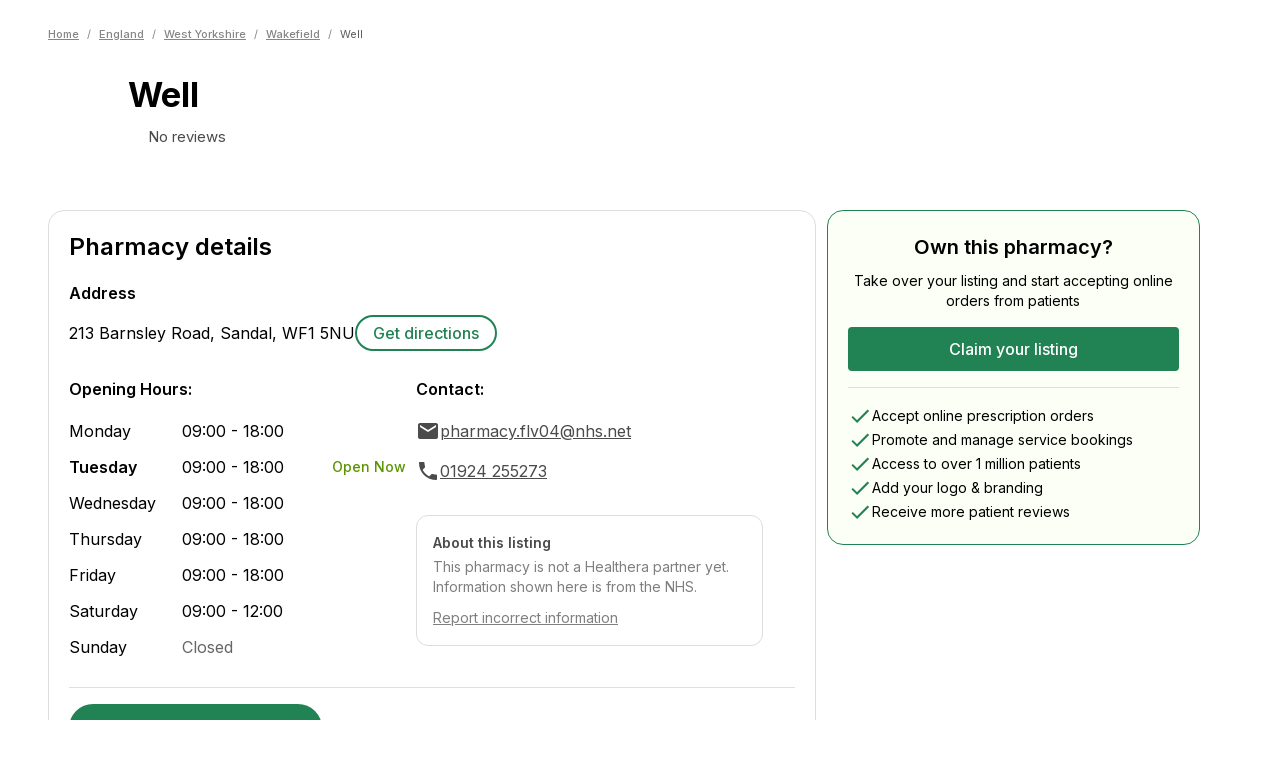

--- FILE ---
content_type: text/html; charset=utf-8
request_url: https://healthera.co.uk/app/pharmacies/england/west-yorkshire/wakefield/well/WF15NU
body_size: 23011
content:
<!DOCTYPE html><html lang="en" data-sentry-element="Html" data-sentry-component="MyDocument" data-sentry-source-file="_document.tsx"><head data-sentry-element="Head" data-sentry-source-file="_document.tsx"><meta charSet="utf-8" data-next-head=""/><meta name="viewport" content="initial-scale=1, width=device-width" data-sentry-element="meta" data-sentry-source-file="_app.tsx" data-next-head=""/><meta name="title" data-sentry-element="meta" data-sentry-source-file="_app.tsx" data-next-head=""/><meta name="og:title" data-sentry-element="meta" data-sentry-source-file="_app.tsx" data-next-head=""/><meta name="og:description" data-sentry-element="meta" data-sentry-source-file="_app.tsx" data-next-head=""/><meta name="og:image" data-sentry-element="meta" data-sentry-source-file="_app.tsx" data-next-head=""/><title data-next-head="">Well | Pharmacy In WF1 5NU, Wakefield | Find Prescriptions, Services &amp; Medicines | Healthera</title><meta name="description" content="View information for Well, a chemist in Wakefield. Use Healthera to order medicines, get treatments and book services online. Find out more at healthera.co.uk." data-sentry-element="meta" data-sentry-source-file="PharmacyLandingPage.tsx" data-next-head=""/><link rel="preconnect" href="https://maps.googleapis.com"/><link data-next-font="" rel="preconnect" href="/" crossorigin="anonymous"/><link rel="preload" href="/app/_next/static/css/c6799aede4d547b9.css" as="style"/><meta name="sentry-trace" content="252c131a5523e2fd44075268ee42e1fe-a6eaf9990e8c8994"/><meta name="baggage" content="sentry-environment=production,sentry-release=0c85ea27b7cc2e67416c2ff6fdc7beba6ac0cdb2,sentry-public_key=456086063c6ddf4c9d55f4daf1c0eabc,sentry-trace_id=252c131a5523e2fd44075268ee42e1fe,sentry-org_id=4509926735937536"/><link rel="icon" sizes="16x16" data-next-head=""/><link rel="icon" sizes="32x32" data-next-head=""/><link rel="icon" sizes="48x48" data-next-head=""/><link rel="icon" sizes="192x192" data-next-head=""/><link rel="icon" sizes="16x16, 32x32, 48x48, 192x192" data-next-head=""/><script type="application/ld+json" data-next-head="">{"@context":"https://schema.org","@type":"Pharmacy","name":"Well","image":"","address":{"@type":"PostalAddress","streetAddress":"213 Barnsley Road, Sandal","addressLocality":"","postalCode":"WF1 5NU","addressCountry":"GB"},"telephone":"01924 255273","aggregateRating":{"@type":"AggregateRating","ratingValue":0,"reviewCount":0,"itemReviewed":"Well"},"openingHoursSpecification":[{"@type":"OpeningHoursSpecification","dayOfWeek":["Monday","Tuesday","Wednesday","Thursday","Friday"],"opens":"09:00","closes":"18:00"},{"@type":"OpeningHoursSpecification","dayOfWeek":["Saturday"],"opens":"09:00","closes":"12:00"},{"@type":"OpeningHoursSpecification","dayOfWeek":["Sunday"],"opens":"closed","closes":"closed"}]}</script><script type="application/ld+json" data-next-head="">{"@context":"https://schema.org/","@type":"BreadcrumbList","itemListElement":[{"@type":"ListItem","position":1,"name":"Home","item":"https://healthera.co.uk/"},{"@type":"ListItem","position":2,"name":"England","item":"https://healthera.co.uk/app/pharmacies/england"},{"@type":"ListItem","position":3,"name":"West Yorkshire","item":"https://healthera.co.uk/app/pharmacies/england/west-yorkshire"},{"@type":"ListItem","position":4,"name":"Wakefield","item":"https://healthera.co.uk/app/pharmacies/england/west-yorkshire/wakefield"}]}</script><link rel="stylesheet" href="https://fonts.googleapis.com/css?family=Inter:300,400,500,600,700&amp;display=swap"/><link rel="stylesheet" href="/app/_next/static/css/c6799aede4d547b9.css" data-n-g=""/><noscript data-n-css=""></noscript><script defer="" noModule="" src="/app/_next/static/chunks/polyfills-42372ed130431b0a.js"></script><script src="/app/_next/static/chunks/webpack-131fdfe1d383befa.js" defer=""></script><script src="/app/_next/static/chunks/framework-1d9cf8db8ce1c98a.js" defer=""></script><script src="/app/_next/static/chunks/main-6fec112384392c74.js" defer=""></script><script src="/app/_next/static/chunks/pages/_app-50b7084b39837904.js" defer=""></script><script src="/app/_next/static/chunks/2746-a721ac2043bb566e.js" defer=""></script><script src="/app/_next/static/chunks/8195-20bdfb79400ca402.js" defer=""></script><script src="/app/_next/static/chunks/1967-ed0082d218a9a954.js" defer=""></script><script src="/app/_next/static/chunks/2598-2229d59982bf2e99.js" defer=""></script><script src="/app/_next/static/chunks/pages/pharmacies/%5Bcountry%5D/%5Bcounty%5D/%5Bcity%5D/%5BpharmacyName%5D/%5Bpostcode%5D-d1c7652b5251fca2.js" defer=""></script><script src="/app/_next/static/-fiosuKgIFKEOv5M50noy/_buildManifest.js" defer=""></script><script src="/app/_next/static/-fiosuKgIFKEOv5M50noy/_ssgManifest.js" defer=""></script></head><body><link rel="preload" as="image" href="/app/img/brands/healthera-green.svg"/><div id="__next"><style data-emotion="css-global 1e2f51l">html{-webkit-font-smoothing:antialiased;-moz-osx-font-smoothing:grayscale;box-sizing:border-box;-webkit-text-size-adjust:100%;}*,*::before,*::after{box-sizing:inherit;}strong,b{font-weight:700;}body{margin:0;color:var(--mui-palette-text-primary);font-family:Inter,Arial,sans-serif;font-weight:400;font-size:1rem;line-height:1.5;background-color:var(--mui-palette-background-default);}@media print{body{background-color:var(--mui-palette-common-white);}}body::backdrop{background-color:var(--mui-palette-background-default);}html{--web-primary:#218354;--web-foreground:#FFF;}</style><style data-emotion="css 1oh02li">@media (min-width:600px){.css-1oh02li{margin-top:unset;}}</style><style data-emotion="css n5b2i9">@media (min-width:600px){.css-n5b2i9{margin-top:unset;}}</style><div class="MuiBox-root css-n5b2i9" data-sentry-element="StyledContent" data-sentry-source-file="index.tsx"><style data-emotion="css 1i9gzuq">.css-1i9gzuq{min-height:calc(100vh - (56 + 310px));}</style><main data-sentry-element="StyledMain" data-sentry-source-file="index.tsx" class="css-1i9gzuq"><div class="MuiBox-root css-0" data-sentry-element="Box" data-sentry-component="PharmacyLanding" data-sentry-source-file="PharmacyLandingPage.tsx"><style data-emotion="css l2hpau">.css-l2hpau{max-width:1280px;width:100%;margin-left:auto;margin-right:auto;position:relative;padding-left:calc(3 * var(--mui-spacing));padding-right:calc(3 * var(--mui-spacing));}@media (min-width:600px){.css-l2hpau{padding-left:calc(3 * var(--mui-spacing));padding-right:calc(3 * var(--mui-spacing));}}@media (min-width:768px){.css-l2hpau{padding-left:calc(4 * var(--mui-spacing));padding-right:calc(4 * var(--mui-spacing));}}@media (min-width:1000px){.css-l2hpau{padding-left:calc(6 * var(--mui-spacing));padding-right:calc(6 * var(--mui-spacing));}}</style><style data-emotion="css 1iv1g21">.css-1iv1g21{max-width:1280px;width:100%;margin-left:auto;margin-right:auto;position:relative;padding-left:calc(3 * var(--mui-spacing));padding-right:calc(3 * var(--mui-spacing));}@media (min-width:600px){.css-1iv1g21{padding-left:calc(3 * var(--mui-spacing));padding-right:calc(3 * var(--mui-spacing));}}@media (min-width:768px){.css-1iv1g21{padding-left:calc(4 * var(--mui-spacing));padding-right:calc(4 * var(--mui-spacing));}}@media (min-width:1000px){.css-1iv1g21{padding-left:calc(6 * var(--mui-spacing));padding-right:calc(6 * var(--mui-spacing));}}</style><div class="MuiBox-root css-1iv1g21" data-sentry-element="Layout" data-sentry-source-file="index.tsx" data-sentry-component="ContainerLayout"><style data-emotion="css 1fwzste">.css-1fwzste{padding-top:calc(2 * var(--mui-spacing));padding-bottom:calc(2 * var(--mui-spacing));}</style><div class="MuiBox-root css-1fwzste" data-sentry-element="Box" data-sentry-source-file="index.tsx"><style data-emotion="css 1lyvghj">.css-1lyvghj{-webkit-text-decoration:none;text-decoration:none;}@media (min-width:0px){.css-1lyvghj{margin-top:32px;}}@media (min-width:600px){.css-1lyvghj{margin-top:10px;}}@media (min-width:768px){.css-1lyvghj{margin-top:10px;}}</style><div class="MuiBox-root css-1lyvghj" data-sentry-element="Box" data-sentry-source-file="index.tsx" data-sentry-component="Breadcrumbs"><style data-emotion="css 10lpbnq">.css-10lpbnq{font-size:11px;-webkit-align-items:center;-webkit-box-align:center;-ms-flex-align:center;align-items:center;}</style><style data-emotion="css 1569bq6">.css-1569bq6{margin:0;font-family:Inter,Arial,sans-serif;font-weight:400;font-size:1rem;line-height:1.5;color:#868686;font-size:11px;-webkit-align-items:center;-webkit-box-align:center;-ms-flex-align:center;align-items:center;}</style><nav class="MuiTypography-root MuiTypography-body1 MuiBreadcrumbs-root css-1569bq6" aria-label="breadcrumb" data-sentry-element="BreadcrumbsComponent" data-sentry-source-file="index.tsx"><style data-emotion="css 51eq8m">.css-51eq8m{display:-webkit-box;display:-webkit-flex;display:-ms-flexbox;display:flex;-webkit-box-flex-wrap:wrap;-webkit-flex-wrap:wrap;-ms-flex-wrap:wrap;flex-wrap:wrap;-webkit-align-items:center;-webkit-box-align:center;-ms-flex-align:center;align-items:center;padding:0;margin:0;list-style:none;}</style><ol class="MuiBreadcrumbs-ol css-51eq8m"><li class="MuiBreadcrumbs-li"><a><style data-emotion="css 1sa1kgd">.css-1sa1kgd{display:inline;color:#868686;-webkit-text-decoration:underline;text-decoration:underline;font-size:11px;font-weight:500;}.css-1sa1kgd:hover{cursor:pointer;}</style><style data-emotion="css ty2rjc">.css-ty2rjc{display:inline;color:#868686;-webkit-text-decoration:underline;text-decoration:underline;font-size:11px;font-weight:500;}.css-ty2rjc:hover{cursor:pointer;}</style><div class="MuiBox-root css-ty2rjc" data-sentry-element="StyledLinkWrapper" data-sentry-source-file="index.tsx">Home</div></a></li><style data-emotion="css 1nd5pgh">.css-1nd5pgh{display:-webkit-box;display:-webkit-flex;display:-ms-flexbox;display:flex;-webkit-user-select:none;-moz-user-select:none;-ms-user-select:none;user-select:none;margin-left:8px;margin-right:8px;}</style><li aria-hidden="true" class="MuiBreadcrumbs-separator css-1nd5pgh">/</li><li class="MuiBreadcrumbs-li"><a><div class="MuiBox-root css-ty2rjc">England</div></a></li><li aria-hidden="true" class="MuiBreadcrumbs-separator css-1nd5pgh">/</li><li class="MuiBreadcrumbs-li"><a><div class="MuiBox-root css-ty2rjc">West Yorkshire</div></a></li><li aria-hidden="true" class="MuiBreadcrumbs-separator css-1nd5pgh">/</li><li class="MuiBreadcrumbs-li"><a><div class="MuiBox-root css-ty2rjc">Wakefield</div></a></li><li aria-hidden="true" class="MuiBreadcrumbs-separator css-1nd5pgh">/</li><li class="MuiBreadcrumbs-li"><style data-emotion="css 1umr00h">.css-1umr00h{margin:0;font-family:Inter,Arial,sans-serif;font-weight:400;font-size:1rem;line-height:1.5;font-size:11px;color:#5E5E5E;}</style><p class="MuiTypography-root MuiTypography-body1 css-1umr00h" data-sentry-element="Typography" data-sentry-source-file="index.tsx">Well</p></li></ol></nav></div></div><style data-emotion="css 8hrwy2">.css-8hrwy2{display:-webkit-box;display:-webkit-flex;display:-ms-flexbox;display:flex;gap:32px;margin-top:16px;margin-bottom:24px;}</style><div class="MuiBox-root css-8hrwy2" data-sentry-element="Box" data-sentry-source-file="index.tsx"><style data-emotion="css 1cg749g">.css-1cg749g{display:-webkit-box;display:-webkit-flex;display:-ms-flexbox;display:flex;-webkit-box-pack:center;-ms-flex-pack:center;-webkit-justify-content:center;justify-content:center;-webkit-align-items:center;-webkit-box-align:center;-ms-flex-align:center;align-items:center;width:80px;height:80px;position:relative;}</style><div class="MuiBox-root css-1cg749g"><span style="box-sizing:border-box;display:block;overflow:hidden;width:initial;height:initial;background:none;opacity:1;border:0;margin:0;padding:0;position:absolute;top:0;left:0;bottom:0;right:0"><img alt="Default pharmacy icon" src="[data-uri]" decoding="async" data-nimg="fill" style="position:absolute;top:0;left:0;bottom:0;right:0;box-sizing:border-box;padding:0;border:none;margin:auto;display:block;width:0;height:0;min-width:100%;max-width:100%;min-height:100%;max-height:100%;object-fit:contain"/><noscript><img alt="Default pharmacy icon" loading="lazy" decoding="async" data-nimg="fill" style="position:absolute;top:0;left:0;bottom:0;right:0;box-sizing:border-box;padding:0;border:none;margin:auto;display:block;width:0;height:0;min-width:100%;max-width:100%;min-height:100%;max-height:100%;object-fit:contain" sizes="100vw" srcSet="/app/_next/static/media/healthera-pharmacy-icon.3d6b6e85.svg 640w, /app/_next/static/media/healthera-pharmacy-icon.3d6b6e85.svg 750w, /app/_next/static/media/healthera-pharmacy-icon.3d6b6e85.svg 828w, /app/_next/static/media/healthera-pharmacy-icon.3d6b6e85.svg 1080w, /app/_next/static/media/healthera-pharmacy-icon.3d6b6e85.svg 1200w, /app/_next/static/media/healthera-pharmacy-icon.3d6b6e85.svg 1920w, /app/_next/static/media/healthera-pharmacy-icon.3d6b6e85.svg 2048w, /app/_next/static/media/healthera-pharmacy-icon.3d6b6e85.svg 3840w" src="/app/_next/static/media/healthera-pharmacy-icon.3d6b6e85.svg"/></noscript></span></div><style data-emotion="css 1sy0xge">.css-1sy0xge{height:-webkit-fit-content;height:-moz-fit-content;height:fit-content;}</style><div class="MuiBox-root css-1sy0xge" data-sentry-element="Box" data-sentry-source-file="index.tsx"><style data-emotion="css bfktb4">.css-bfktb4{margin:0;font-family:Inter,Arial,sans-serif;font-weight:400;font-size:2.125rem;line-height:1.235;font-weight:700;}</style><h1 class="MuiTypography-root MuiTypography-h4 css-bfktb4" data-sentry-element="Typography" data-sentry-source-file="index.tsx">Well</h1><style data-emotion="css hqk9ka">.css-hqk9ka{display:-webkit-box;display:-webkit-flex;display:-ms-flexbox;display:flex;-webkit-align-items:center;-webkit-box-align:center;-ms-flex-align:center;align-items:center;gap:8px;margin-top:12px;}</style><div class="MuiBox-root css-hqk9ka" data-sentry-element="Box" data-sentry-source-file="index.tsx"><style data-emotion="css 1osja9u">.css-1osja9u{display:-webkit-box;display:-webkit-flex;display:-ms-flexbox;display:flex;-webkit-align-items:center;-webkit-box-align:center;-ms-flex-align:center;align-items:center;gap:4px;-webkit-box-flex-wrap:wrap;-webkit-flex-wrap:wrap;-ms-flex-wrap:wrap;flex-wrap:wrap;}</style><div class="MuiBox-root css-1osja9u"><style data-emotion="css 1o6849t">.css-1o6849t{position:relative;width:16px;height:16px;display:-webkit-inline-box;display:-webkit-inline-flex;display:-ms-inline-flexbox;display:inline-flex;margin-right:calc(0.5 * var(--mui-spacing));}</style><div class="MuiBox-root css-1o6849t"><span style="box-sizing:border-box;display:block;overflow:hidden;width:initial;height:initial;background:none;opacity:1;border:0;margin:0;padding:0;position:absolute;top:0;left:0;bottom:0;right:0"><img alt="Empty rating star" src="[data-uri]" decoding="async" data-nimg="fill" style="position:absolute;top:0;left:0;bottom:0;right:0;box-sizing:border-box;padding:0;border:none;margin:auto;display:block;width:0;height:0;min-width:100%;max-width:100%;min-height:100%;max-height:100%;object-fit:contain"/><noscript><img alt="Empty rating star" loading="lazy" decoding="async" data-nimg="fill" style="position:absolute;top:0;left:0;bottom:0;right:0;box-sizing:border-box;padding:0;border:none;margin:auto;display:block;width:0;height:0;min-width:100%;max-width:100%;min-height:100%;max-height:100%;object-fit:contain" sizes="100vw" srcSet="/app/_next/static/media/grayratingstar.41acb32c.svg 640w, /app/_next/static/media/grayratingstar.41acb32c.svg 750w, /app/_next/static/media/grayratingstar.41acb32c.svg 828w, /app/_next/static/media/grayratingstar.41acb32c.svg 1080w, /app/_next/static/media/grayratingstar.41acb32c.svg 1200w, /app/_next/static/media/grayratingstar.41acb32c.svg 1920w, /app/_next/static/media/grayratingstar.41acb32c.svg 2048w, /app/_next/static/media/grayratingstar.41acb32c.svg 3840w" src="/app/_next/static/media/grayratingstar.41acb32c.svg"/></noscript></span></div><style data-emotion="css 7yewre">.css-7yewre{margin:0;font-family:Inter,Arial,sans-serif;font-style:normal;font-weight:400;font-size:.93rem;line-height:1.25rem;color:#4B4B4B;}</style><span class="MuiTypography-root MuiTypography-body6Regular css-7yewre">No reviews</span></div></div></div><style data-emotion="css 11rhpv0">.css-11rhpv0{display:-webkit-box;display:-webkit-flex;display:-ms-flexbox;display:flex;-webkit-flex-direction:column;-ms-flex-direction:column;flex-direction:column;margin-left:auto;text-align:right;}</style><div class="MuiBox-root css-11rhpv0" data-sentry-element="Box" data-sentry-source-file="index.tsx"><style data-emotion="css 1qcdd0t">.css-1qcdd0t{display:none;-webkit-flex-direction:column;-ms-flex-direction:column;flex-direction:column;gap:4px;}</style><div class="MuiBox-root css-1qcdd0t" data-sentry-element="Box" data-sentry-component="NHSServices" data-sentry-source-file="index.tsx"><style data-emotion="css 1gtnh8x">.css-1gtnh8x{margin-left:auto;text-align:right;width:51px;height:20px;}</style><div class="MuiBox-root css-1gtnh8x" data-sentry-element="Box" data-sentry-source-file="index.tsx"><span style="box-sizing:border-box;display:inline-block;overflow:hidden;width:initial;height:initial;background:none;opacity:1;border:0;margin:0;padding:0;position:relative;max-width:100%"><span style="box-sizing:border-box;display:block;width:initial;height:initial;background:none;opacity:1;border:0;margin:0;padding:0;max-width:100%"><img style="display:block;max-width:100%;width:initial;height:initial;background:none;opacity:1;border:0;margin:0;padding:0" alt="" aria-hidden="true" src="data:image/svg+xml,%3csvg%20xmlns=%27http://www.w3.org/2000/svg%27%20version=%271.1%27%20width=%2751%27%20height=%2720%27/%3e"/></span><img alt="NHS logo" data-sentry-element="Image" data-sentry-source-file="index.tsx" src="[data-uri]" decoding="async" data-nimg="intrinsic" style="position:absolute;top:0;left:0;bottom:0;right:0;box-sizing:border-box;padding:0;border:none;margin:auto;display:block;width:0;height:0;min-width:100%;max-width:100%;min-height:100%;max-height:100%"/><noscript><img alt="NHS logo" data-sentry-element="Image" data-sentry-source-file="index.tsx" loading="lazy" decoding="async" data-nimg="intrinsic" style="position:absolute;top:0;left:0;bottom:0;right:0;box-sizing:border-box;padding:0;border:none;margin:auto;display:block;width:0;height:0;min-width:100%;max-width:100%;min-height:100%;max-height:100%" srcSet="/app/_next/static/media/nhs_logo.b6a17f4e.svg 1x, /app/_next/static/media/nhs_logo.b6a17f4e.svg 2x" src="/app/_next/static/media/nhs_logo.b6a17f4e.svg"/></noscript></span></div><style data-emotion="css fm46nz">.css-fm46nz{margin:0;font-family:Inter,Arial,sans-serif;font-style:normal;font-weight:700;font-size:1rem;line-height:1.25rem;white-space:nowrap;}</style><span class="MuiTypography-root MuiTypography-body5Bold css-fm46nz" data-sentry-element="Typography" data-sentry-source-file="index.tsx">Providing NHS services</span></div></div></div></div><style data-emotion="css 1cdfkg7">.css-1cdfkg7{background-color:color-mix(in oklab, #218354 10%, #fff);padding-top:32px;}</style><div class="MuiBox-root css-1cdfkg7" data-sentry-element="Box" data-sentry-source-file="PharmacyLandingPage.tsx"><div class="MuiBox-root css-1iv1g21" data-sentry-element="Layout" data-sentry-source-file="index.tsx" data-sentry-component="ContainerLayout"><style data-emotion="css 1p6p7rj">.css-1p6p7rj{--Grid-columns:12;--Grid-columnSpacing:calc(4 * var(--mui-spacing));--Grid-rowSpacing:calc(4 * var(--mui-spacing));-webkit-flex-direction:row;-ms-flex-direction:row;flex-direction:row;min-width:0;box-sizing:border-box;display:-webkit-box;display:-webkit-flex;display:-ms-flexbox;display:flex;-webkit-box-flex-wrap:wrap;-webkit-flex-wrap:wrap;-ms-flex-wrap:wrap;flex-wrap:wrap;gap:var(--Grid-rowSpacing) var(--Grid-columnSpacing);}.css-1p6p7rj >*{--Grid-parent-columns:12;}.css-1p6p7rj >*{--Grid-parent-columnSpacing:calc(4 * var(--mui-spacing));}.css-1p6p7rj >*{--Grid-parent-rowSpacing:calc(4 * var(--mui-spacing));}</style><div class="MuiGrid-root MuiGrid-container MuiGrid-direction-xs-row MuiGrid-spacing-xs-4 css-1p6p7rj" data-sentry-element="Grid" data-sentry-source-file="PharmacyLandingPage.tsx"><style data-emotion="css nhh8j9">.css-nhh8j9{-webkit-box-flex:0;-webkit-flex-grow:0;-ms-flex-positive:0;flex-grow:0;-webkit-flex-basis:auto;-ms-flex-preferred-size:auto;flex-basis:auto;width:calc(100% * 12 / var(--Grid-parent-columns) - (var(--Grid-parent-columns) - 12) * (var(--Grid-parent-columnSpacing) / var(--Grid-parent-columns)));min-width:0;box-sizing:border-box;}@media (min-width:1000px){.css-nhh8j9{-webkit-box-flex:0;-webkit-flex-grow:0;-ms-flex-positive:0;flex-grow:0;-webkit-flex-basis:auto;-ms-flex-preferred-size:auto;flex-basis:auto;width:calc(100% * 8 / var(--Grid-parent-columns) - (var(--Grid-parent-columns) - 8) * (var(--Grid-parent-columnSpacing) / var(--Grid-parent-columns)));}}</style><div class="MuiGrid-root MuiGrid-direction-xs-row MuiGrid-grid-xs-12 MuiGrid-grid-lg-8 css-nhh8j9" data-sentry-element="Grid" data-sentry-source-file="PharmacyLandingPage.tsx"><style data-emotion="css 1nvmleg">.css-1nvmleg{display:-webkit-box;display:-webkit-flex;display:-ms-flexbox;display:flex;-webkit-flex-direction:column;-ms-flex-direction:column;flex-direction:column;gap:calc(3 * var(--mui-spacing));margin-bottom:calc(3 * var(--mui-spacing));}</style><div class="MuiBox-root css-1nvmleg" data-sentry-element="Box" data-sentry-source-file="PharmacyLandingPage.tsx"><style data-emotion="css 1fsi5jq">.css-1fsi5jq{max-width:768px;border-radius:16px;background-color:#FFFFFF;border:1px solid #DDDDDD;margin:0 0 0 0;padding:20px;width:100%;}</style><div class="MuiBox-root css-1fsi5jq" data-sentry-element="Box" data-sentry-component="SectionCard" data-sentry-source-file="index.tsx"><style data-emotion="css 14r34si">.css-14r34si{background-color:#FFFFFF;}</style><div class="MuiBox-root css-14r34si" data-sentry-element="Box" data-sentry-source-file="index.tsx"><style data-emotion="css 61n2nw">.css-61n2nw{display:-webkit-box;display:-webkit-flex;display:-ms-flexbox;display:flex;-webkit-box-pack:justify;-webkit-justify-content:space-between;justify-content:space-between;-webkit-align-items:center;-webkit-box-align:center;-ms-flex-align:center;align-items:center;margin-bottom:calc(2 * var(--mui-spacing));}</style><div class="MuiBox-root css-61n2nw" data-sentry-element="Box" data-sentry-source-file="index.tsx"><style data-emotion="css 187oh6">.css-187oh6{margin:0;font-family:Inter,Arial,sans-serif;font-weight:400;font-size:1.5rem;line-height:1.334;font-weight:600;}</style><h2 class="MuiTypography-root MuiTypography-h5 css-187oh6" data-sentry-element="Typography" data-sentry-source-file="index.tsx">Pharmacy details</h2></div><style data-emotion="css 1w3ufwa">.css-1w3ufwa{margin-bottom:calc(3 * var(--mui-spacing));}</style><div class="MuiBox-root css-1w3ufwa" data-sentry-element="Box" data-sentry-source-file="index.tsx"><style data-emotion="css 13zh1r8">.css-13zh1r8{margin:0;font-family:Inter,Arial,sans-serif;font-weight:400;font-size:1rem;line-height:1.75;font-weight:600;margin-bottom:var(--mui-spacing);}</style><h3 class="MuiTypography-root MuiTypography-subtitle1 css-13zh1r8" data-sentry-element="Typography" data-sentry-source-file="index.tsx">Address</h3><style data-emotion="css t4lqx3">.css-t4lqx3{display:-webkit-box;display:-webkit-flex;display:-ms-flexbox;display:flex;-webkit-box-flex-wrap:wrap;-webkit-flex-wrap:wrap;-ms-flex-wrap:wrap;flex-wrap:wrap;gap:calc(2 * var(--mui-spacing));-webkit-align-items:center;-webkit-box-align:center;-ms-flex-align:center;align-items:center;}</style><div class="MuiBox-root css-t4lqx3" data-sentry-element="Box" data-sentry-source-file="index.tsx"><style data-emotion="css 1d2cxcw">.css-1d2cxcw{margin:0;font-family:Inter,Arial,sans-serif;font-weight:400;font-size:1rem;line-height:1.5;}</style><p class="MuiTypography-root MuiTypography-body1 css-1d2cxcw" data-sentry-element="Typography" data-sentry-source-file="index.tsx">213 Barnsley Road, Sandal<!-- -->, <!-- -->WF1 5NU</p><style data-emotion="css 1vq9u9z">.css-1vq9u9z{display:-webkit-box;display:-webkit-flex;display:-ms-flexbox;display:flex;gap:calc(2 * var(--mui-spacing));}</style><div class="MuiBox-root css-1vq9u9z" data-sentry-element="Box" data-sentry-source-file="index.tsx"><style data-emotion="css 1gq9mf6">.css-1gq9mf6{-webkit-text-decoration:underline;text-decoration:underline;text-decoration-color:var(--Link-underlineColor);--Link-underlineColor:rgba(var(--mui-palette-primary-mainChannel) / 0.4);display:inline-block;color:#218354;border:2px solid #218354;border-radius:calc(12 * var(--mui-shape-borderRadius));padding:calc(0.5 * var(--mui-spacing)) calc(2 * var(--mui-spacing));-webkit-text-decoration:none;text-decoration:none;font-weight:500;min-width:140px;text-align:center;white-space:nowrap;}.css-1gq9mf6:hover{text-decoration-color:inherit;}.css-1gq9mf6:hover{background-color:#21835410;}</style><style data-emotion="css 1cbx3dr">.css-1cbx3dr{margin:0;font:inherit;line-height:inherit;letter-spacing:inherit;color:var(--mui-palette-primary-main);-webkit-text-decoration:underline;text-decoration:underline;text-decoration-color:var(--Link-underlineColor);--Link-underlineColor:rgba(var(--mui-palette-primary-mainChannel) / 0.4);display:inline-block;color:#218354;border:2px solid #218354;border-radius:calc(12 * var(--mui-shape-borderRadius));padding:calc(0.5 * var(--mui-spacing)) calc(2 * var(--mui-spacing));-webkit-text-decoration:none;text-decoration:none;font-weight:500;min-width:140px;text-align:center;white-space:nowrap;}.css-1cbx3dr:hover{text-decoration-color:inherit;}.css-1cbx3dr:hover{background-color:#21835410;}</style><a class="MuiTypography-root MuiTypography-inherit MuiLink-root MuiLink-underlineAlways css-1cbx3dr" href="https://maps.google.com/maps?q=213 Barnsley Road, Sandal, WF1 5NU" target="_blank" data-sentry-element="Link" data-sentry-source-file="index.tsx">Get directions</a></div></div></div><div class="MuiGrid-root MuiGrid-container MuiGrid-direction-xs-row MuiGrid-spacing-xs-4 css-1p6p7rj" data-sentry-element="Grid" data-sentry-source-file="index.tsx"><style data-emotion="css 1w6dufj">.css-1w6dufj{-webkit-box-flex:0;-webkit-flex-grow:0;-ms-flex-positive:0;flex-grow:0;-webkit-flex-basis:auto;-ms-flex-preferred-size:auto;flex-basis:auto;width:calc(100% * 12 / var(--Grid-parent-columns) - (var(--Grid-parent-columns) - 12) * (var(--Grid-parent-columnSpacing) / var(--Grid-parent-columns)));min-width:0;box-sizing:border-box;}@media (min-width:768px){.css-1w6dufj{-webkit-box-flex:0;-webkit-flex-grow:0;-ms-flex-positive:0;flex-grow:0;-webkit-flex-basis:auto;-ms-flex-preferred-size:auto;flex-basis:auto;width:calc(100% * 6 / var(--Grid-parent-columns) - (var(--Grid-parent-columns) - 6) * (var(--Grid-parent-columnSpacing) / var(--Grid-parent-columns)));}}</style><div class="MuiGrid-root MuiGrid-direction-xs-row MuiGrid-grid-xs-12 MuiGrid-grid-md-6 css-1w6dufj" data-sentry-element="Grid" data-sentry-source-file="index.tsx"><style data-emotion="css 7r9u9c">.css-7r9u9c{margin:0;font-family:Inter,Arial,sans-serif;font-weight:400;font-size:1rem;line-height:1.75;font-weight:600;margin-bottom:calc(2 * var(--mui-spacing));}</style><h3 class="MuiTypography-root MuiTypography-subtitle1 css-7r9u9c" data-sentry-element="Typography" data-sentry-source-file="index.tsx">Opening Hours:</h3><style data-emotion="css 18bu0zo">.css-18bu0zo{--Grid-columns:12;--Grid-columnSpacing:calc(0.5 * var(--mui-spacing));--Grid-rowSpacing:calc(0.5 * var(--mui-spacing));-webkit-flex-direction:row;-ms-flex-direction:row;flex-direction:row;min-width:0;box-sizing:border-box;display:-webkit-box;display:-webkit-flex;display:-ms-flexbox;display:flex;-webkit-box-flex-wrap:wrap;-webkit-flex-wrap:wrap;-ms-flex-wrap:wrap;flex-wrap:wrap;gap:var(--Grid-rowSpacing) var(--Grid-columnSpacing);}.css-18bu0zo >*{--Grid-parent-columns:12;}.css-18bu0zo >*{--Grid-parent-columnSpacing:calc(0.5 * var(--mui-spacing));}.css-18bu0zo >*{--Grid-parent-rowSpacing:calc(0.5 * var(--mui-spacing));}</style><div class="MuiGrid-root MuiGrid-container MuiGrid-direction-xs-row MuiGrid-spacing-xs-0.5 css-18bu0zo"><style data-emotion="css kmeiit">.css-kmeiit{--Grid-columns:12;-webkit-box-flex:0;-webkit-flex-grow:0;-ms-flex-positive:0;flex-grow:0;-webkit-flex-basis:auto;-ms-flex-preferred-size:auto;flex-basis:auto;width:calc(100% * 12 / var(--Grid-parent-columns) - (var(--Grid-parent-columns) - 12) * (var(--Grid-parent-columnSpacing) / var(--Grid-parent-columns)));-webkit-flex-direction:row;-ms-flex-direction:row;flex-direction:row;min-width:0;box-sizing:border-box;display:-webkit-box;display:-webkit-flex;display:-ms-flexbox;display:flex;-webkit-box-flex-wrap:wrap;-webkit-flex-wrap:wrap;-ms-flex-wrap:wrap;flex-wrap:wrap;gap:var(--Grid-rowSpacing) var(--Grid-columnSpacing);-webkit-align-items:center;-webkit-box-align:center;-ms-flex-align:center;align-items:center;-webkit-box-flex-wrap:nowrap;-webkit-flex-wrap:nowrap;-ms-flex-wrap:nowrap;flex-wrap:nowrap;margin-bottom:calc(1.5 * var(--mui-spacing));}</style><div class="MuiGrid-root MuiGrid-container MuiGrid-direction-xs-row MuiGrid-grid-xs-12 css-kmeiit"><style data-emotion="css 1pyh3zk">.css-1pyh3zk{-webkit-box-flex:0;-webkit-flex-grow:0;-ms-flex-positive:0;flex-grow:0;-webkit-flex-basis:auto;-ms-flex-preferred-size:auto;flex-basis:auto;width:calc(100% * 4 / var(--Grid-parent-columns) - (var(--Grid-parent-columns) - 4) * (var(--Grid-parent-columnSpacing) / var(--Grid-parent-columns)));min-width:0;box-sizing:border-box;-webkit-flex-shrink:0;-ms-flex-negative:0;flex-shrink:0;}</style><div class="MuiGrid-root MuiGrid-direction-xs-row MuiGrid-grid-xs-4 css-1pyh3zk"><style data-emotion="css 1fpza7w">.css-1fpza7w{margin:0;font-family:Inter,Arial,sans-serif;font-weight:400;font-size:1rem;line-height:1.5;font-weight:400;}</style><p class="MuiTypography-root MuiTypography-body1 css-1fpza7w">Monday</p></div><style data-emotion="css an6ne6">.css-an6ne6{-webkit-box-flex:0;-webkit-flex-grow:0;-ms-flex-positive:0;flex-grow:0;-webkit-flex-basis:auto;-ms-flex-preferred-size:auto;flex-basis:auto;width:calc(100% * 5 / var(--Grid-parent-columns) - (var(--Grid-parent-columns) - 5) * (var(--Grid-parent-columnSpacing) / var(--Grid-parent-columns)));min-width:0;box-sizing:border-box;-webkit-box-flex:1;-webkit-flex-grow:1;-ms-flex-positive:1;flex-grow:1;}</style><div class="MuiGrid-root MuiGrid-direction-xs-row MuiGrid-grid-xs-5 css-an6ne6"><p class="MuiTypography-root MuiTypography-body1 css-1d2cxcw"><span class="MuiBox-root css-0">09:00 - 18:00</span></p></div><style data-emotion="css tu2bdi">.css-tu2bdi{-webkit-box-flex:0;-webkit-flex-grow:0;-ms-flex-positive:0;flex-grow:0;-webkit-flex-basis:auto;-ms-flex-preferred-size:auto;flex-basis:auto;width:calc(100% * 3 / var(--Grid-parent-columns) - (var(--Grid-parent-columns) - 3) * (var(--Grid-parent-columnSpacing) / var(--Grid-parent-columns)));min-width:0;box-sizing:border-box;text-align:left;-webkit-flex-shrink:0;-ms-flex-negative:0;flex-shrink:0;}</style><div class="MuiGrid-root MuiGrid-direction-xs-row MuiGrid-grid-xs-3 css-tu2bdi"></div></div><div class="MuiGrid-root MuiGrid-container MuiGrid-direction-xs-row MuiGrid-grid-xs-12 css-kmeiit"><div class="MuiGrid-root MuiGrid-direction-xs-row MuiGrid-grid-xs-4 css-1pyh3zk"><style data-emotion="css j7q2j1">.css-j7q2j1{margin:0;font-family:Inter,Arial,sans-serif;font-weight:400;font-size:1rem;line-height:1.5;font-weight:600;}</style><p class="MuiTypography-root MuiTypography-body1 css-j7q2j1">Tuesday</p></div><div class="MuiGrid-root MuiGrid-direction-xs-row MuiGrid-grid-xs-5 css-an6ne6"><p class="MuiTypography-root MuiTypography-body1 css-1d2cxcw"><span class="MuiBox-root css-0">09:00 - 18:00</span></p></div><div class="MuiGrid-root MuiGrid-direction-xs-row MuiGrid-grid-xs-3 css-tu2bdi"><style data-emotion="css 1jbkk1t">.css-1jbkk1t{margin:0;font-family:Inter,Arial,sans-serif;font-weight:400;font-size:0.875rem;line-height:1.43;color:var(--mui-palette-success-main);font-weight:500;}</style><p class="MuiTypography-root MuiTypography-body2 css-1jbkk1t">Open Now</p></div></div><div class="MuiGrid-root MuiGrid-container MuiGrid-direction-xs-row MuiGrid-grid-xs-12 css-kmeiit"><div class="MuiGrid-root MuiGrid-direction-xs-row MuiGrid-grid-xs-4 css-1pyh3zk"><p class="MuiTypography-root MuiTypography-body1 css-1fpza7w">Wednesday</p></div><div class="MuiGrid-root MuiGrid-direction-xs-row MuiGrid-grid-xs-5 css-an6ne6"><p class="MuiTypography-root MuiTypography-body1 css-1d2cxcw"><span class="MuiBox-root css-0">09:00 - 18:00</span></p></div><div class="MuiGrid-root MuiGrid-direction-xs-row MuiGrid-grid-xs-3 css-tu2bdi"></div></div><div class="MuiGrid-root MuiGrid-container MuiGrid-direction-xs-row MuiGrid-grid-xs-12 css-kmeiit"><div class="MuiGrid-root MuiGrid-direction-xs-row MuiGrid-grid-xs-4 css-1pyh3zk"><p class="MuiTypography-root MuiTypography-body1 css-1fpza7w">Thursday</p></div><div class="MuiGrid-root MuiGrid-direction-xs-row MuiGrid-grid-xs-5 css-an6ne6"><p class="MuiTypography-root MuiTypography-body1 css-1d2cxcw"><span class="MuiBox-root css-0">09:00 - 18:00</span></p></div><div class="MuiGrid-root MuiGrid-direction-xs-row MuiGrid-grid-xs-3 css-tu2bdi"></div></div><div class="MuiGrid-root MuiGrid-container MuiGrid-direction-xs-row MuiGrid-grid-xs-12 css-kmeiit"><div class="MuiGrid-root MuiGrid-direction-xs-row MuiGrid-grid-xs-4 css-1pyh3zk"><p class="MuiTypography-root MuiTypography-body1 css-1fpza7w">Friday</p></div><div class="MuiGrid-root MuiGrid-direction-xs-row MuiGrid-grid-xs-5 css-an6ne6"><p class="MuiTypography-root MuiTypography-body1 css-1d2cxcw"><span class="MuiBox-root css-0">09:00 - 18:00</span></p></div><div class="MuiGrid-root MuiGrid-direction-xs-row MuiGrid-grid-xs-3 css-tu2bdi"></div></div><div class="MuiGrid-root MuiGrid-container MuiGrid-direction-xs-row MuiGrid-grid-xs-12 css-kmeiit"><div class="MuiGrid-root MuiGrid-direction-xs-row MuiGrid-grid-xs-4 css-1pyh3zk"><p class="MuiTypography-root MuiTypography-body1 css-1fpza7w">Saturday</p></div><div class="MuiGrid-root MuiGrid-direction-xs-row MuiGrid-grid-xs-5 css-an6ne6"><p class="MuiTypography-root MuiTypography-body1 css-1d2cxcw"><span class="MuiBox-root css-0">09:00 - 12:00</span></p></div><div class="MuiGrid-root MuiGrid-direction-xs-row MuiGrid-grid-xs-3 css-tu2bdi"></div></div><div class="MuiGrid-root MuiGrid-container MuiGrid-direction-xs-row MuiGrid-grid-xs-12 css-kmeiit"><div class="MuiGrid-root MuiGrid-direction-xs-row MuiGrid-grid-xs-4 css-1pyh3zk"><p class="MuiTypography-root MuiTypography-body1 css-1fpza7w">Sunday</p></div><div class="MuiGrid-root MuiGrid-direction-xs-row MuiGrid-grid-xs-5 css-an6ne6"><p class="MuiTypography-root MuiTypography-body1 css-1d2cxcw"><style data-emotion="css 1lrikuc">.css-1lrikuc{color:#666666;}</style><span class="MuiBox-root css-1lrikuc">Closed</span></p></div><div class="MuiGrid-root MuiGrid-direction-xs-row MuiGrid-grid-xs-3 css-tu2bdi"></div></div></div></div><div class="MuiGrid-root MuiGrid-direction-xs-row MuiGrid-grid-xs-12 MuiGrid-grid-md-6 css-1w6dufj" data-sentry-element="Grid" data-sentry-source-file="index.tsx"><h3 class="MuiTypography-root MuiTypography-subtitle1 css-7r9u9c" data-sentry-element="Typography" data-sentry-source-file="index.tsx">Contact:</h3><style data-emotion="css kwltuc">.css-kwltuc{margin-bottom:calc(2 * var(--mui-spacing));width:100%;overflow:hidden;}</style><div class="MuiBox-root css-kwltuc" data-sentry-element="Box" data-sentry-source-file="index.tsx"><style data-emotion="css 1yx9sry">.css-1yx9sry{-webkit-text-decoration:underline;text-decoration:underline;text-decoration-color:var(--Link-underlineColor);--Link-underlineColor:rgba(var(--mui-palette-primary-mainChannel) / 0.4);display:-webkit-box;display:-webkit-flex;display:-ms-flexbox;display:flex;-webkit-align-items:center;-webkit-box-align:center;-ms-flex-align:center;align-items:center;gap:var(--mui-spacing);margin-bottom:calc(2 * var(--mui-spacing));color:#4B4B4B;width:100%;}.css-1yx9sry:hover{text-decoration-color:inherit;}.css-1yx9sry:hover,.css-1yx9sry:focus{color:#218354;}</style><style data-emotion="css 1mvnqr4">.css-1mvnqr4{margin:0;font:inherit;line-height:inherit;letter-spacing:inherit;color:var(--mui-palette-primary-main);-webkit-text-decoration:underline;text-decoration:underline;text-decoration-color:var(--Link-underlineColor);--Link-underlineColor:rgba(var(--mui-palette-primary-mainChannel) / 0.4);display:-webkit-box;display:-webkit-flex;display:-ms-flexbox;display:flex;-webkit-align-items:center;-webkit-box-align:center;-ms-flex-align:center;align-items:center;gap:var(--mui-spacing);margin-bottom:calc(2 * var(--mui-spacing));color:#4B4B4B;width:100%;}.css-1mvnqr4:hover{text-decoration-color:inherit;}.css-1mvnqr4:hover,.css-1mvnqr4:focus{color:#218354;}</style><a class="MuiTypography-root MuiTypography-inherit MuiLink-root MuiLink-underlineAlways css-1mvnqr4" href="mailto:pharmacy.flv04@nhs.net" target="_blank"><style data-emotion="css ek38ae">.css-ek38ae{-webkit-user-select:none;-moz-user-select:none;-ms-user-select:none;user-select:none;width:1em;height:1em;display:inline-block;-webkit-flex-shrink:0;-ms-flex-negative:0;flex-shrink:0;-webkit-transition:fill 300ms cubic-bezier(0.4, 0, 0.2, 1) 0ms;transition:fill 300ms cubic-bezier(0.4, 0, 0.2, 1) 0ms;fill:currentColor;font-size:1.5rem;-webkit-flex-shrink:0;-ms-flex-negative:0;flex-shrink:0;color:currentColor;}</style><svg class="MuiSvgIcon-root MuiSvgIcon-fontSizeMedium css-ek38ae" focusable="false" aria-hidden="true" viewBox="0 0 24 24"><path d="M20 4H4c-1.1 0-1.99.9-1.99 2L2 18c0 1.1.9 2 2 2h16c1.1 0 2-.9 2-2V6c0-1.1-.9-2-2-2m0 4-8 5-8-5V6l8 5 8-5z"></path></svg><style data-emotion="css wh9jvl">.css-wh9jvl{max-width:calc(100% - 32px);}</style><div class="MuiBox-root css-wh9jvl"><style data-emotion="css 6l6ppn">.css-6l6ppn{margin:0;font-family:Inter,Arial,sans-serif;font-weight:400;font-size:1rem;line-height:1.5;word-break:break-all;overflow-wrap:break-word;width:100%;display:inline-block;-webkit-text-decoration:underline;text-decoration:underline;}</style><p class="MuiTypography-root MuiTypography-body1 css-6l6ppn">pharmacy.flv04@nhs.net</p></div></a><a class="MuiTypography-root MuiTypography-inherit MuiLink-root MuiLink-underlineAlways css-1mvnqr4" href="tel:01924 255273"><svg class="MuiSvgIcon-root MuiSvgIcon-fontSizeMedium css-ek38ae" focusable="false" aria-hidden="true" viewBox="0 0 24 24"><path d="M6.62 10.79c1.44 2.83 3.76 5.14 6.59 6.59l2.2-2.2c.27-.27.67-.36 1.02-.24 1.12.37 2.33.57 3.57.57.55 0 1 .45 1 1V20c0 .55-.45 1-1 1-9.39 0-17-7.61-17-17 0-.55.45-1 1-1h3.5c.55 0 1 .45 1 1 0 1.25.2 2.45.57 3.57.11.35.03.74-.25 1.02z"></path></svg><div class="MuiBox-root css-wh9jvl"><p class="MuiTypography-root MuiTypography-body1 css-6l6ppn">01924 255273</p></div></a></div><style data-emotion="css 1ww8wln">.css-1ww8wln{margin-bottom:calc(2 * var(--mui-spacing));width:100%;overflow:hidden;border:1px solid #ddd;border-radius:12px;padding:16px;}</style><div class="MuiBox-root css-1ww8wln" data-sentry-element="Box" data-sentry-source-file="index.tsx"><style data-emotion="css 1wd383b">.css-1wd383b{margin:0;font-family:Inter,Arial,sans-serif;font-weight:500;font-size:0.875rem;line-height:1.57;font-weight:600;margin-bottom:calc(0.5 * var(--mui-spacing));color:#4B4B4B;}</style><h4 class="MuiTypography-root MuiTypography-subtitle2 css-1wd383b" data-sentry-element="Typography" data-sentry-source-file="index.tsx">About this listing</h4><style data-emotion="css 1d9u8y3">.css-1d9u8y3{margin:0;font-family:Inter,Arial,sans-serif;font-weight:400;font-size:0.875rem;line-height:1.43;color:rgb(127, 127, 127);margin-bottom:var(--mui-spacing);}</style><p class="MuiTypography-root MuiTypography-body2 css-1d9u8y3" data-sentry-element="Typography" data-sentry-source-file="index.tsx">This pharmacy is not a Healthera partner yet. Information shown here is from the NHS.</p><style data-emotion="css 1247a">.css-1247a{-webkit-text-decoration:underline;text-decoration:underline;text-decoration-color:var(--Link-underlineColor);color:rgb(127, 127, 127);-webkit-text-decoration:underline;text-decoration:underline;}.css-1247a:hover{text-decoration-color:inherit;}.css-1247a:hover,.css-1247a:focus{color:#000;}</style><style data-emotion="css 1uan2on">.css-1uan2on{margin:0;font-family:Inter,Arial,sans-serif;font-weight:400;font-size:0.875rem;line-height:1.43;color:rgb(127, 127, 127);-webkit-text-decoration:underline;text-decoration:underline;text-decoration-color:var(--Link-underlineColor);color:rgb(127, 127, 127);-webkit-text-decoration:underline;text-decoration:underline;}.css-1uan2on:hover{text-decoration-color:inherit;}.css-1uan2on:hover,.css-1uan2on:focus{color:#000;}</style><a class="MuiTypography-root MuiTypography-body2 MuiLink-root MuiLink-underlineAlways css-1uan2on" href="mailto:directory@healthera.co.uk" data-sentry-element="Link" data-sentry-source-file="index.tsx" style="--Link-underlineColor:rgba(127, 127, 127, 0.4)">Report incorrect information</a></div></div></div><style data-emotion="css hcst8">.css-hcst8{margin:0;-webkit-flex-shrink:0;-ms-flex-negative:0;flex-shrink:0;border-width:0;border-style:solid;border-color:var(--mui-palette-divider);border-bottom-width:thin;margin:calc(2 * var(--mui-spacing)) 0px;}</style><hr class="MuiDivider-root MuiDivider-fullWidth css-hcst8" data-sentry-element="Divider" data-sentry-source-file="index.tsx"/><style data-emotion="css 10uc9it">.css-10uc9it{display:-webkit-box;display:-webkit-flex;display:-ms-flexbox;display:flex;-webkit-box-flex-wrap:wrap;-webkit-flex-wrap:wrap;-ms-flex-wrap:wrap;flex-wrap:wrap;gap:calc(2 * var(--mui-spacing));-webkit-align-items:center;-webkit-box-align:center;-ms-flex-align:center;align-items:center;margin-bottom:calc(3 * var(--mui-spacing));padding-block:var(--mui-spacing);}</style><div class="MuiBox-root css-10uc9it"><style data-emotion="css 6su6fj">.css-6su6fj{-webkit-flex-shrink:0;-ms-flex-negative:0;flex-shrink:0;}</style><div class="MuiBox-root css-6su6fj"><style data-emotion="css e3247e">.css-e3247e{font-family:Inter,Arial,sans-serif;font-weight:500;font-size:0.875rem;line-height:1.75;text-transform:none;min-width:64px;padding:6px 16px;border:0;border-radius:var(--mui-shape-borderRadius);-webkit-transition:background-color 250ms cubic-bezier(0.4, 0, 0.2, 1) 0ms,box-shadow 250ms cubic-bezier(0.4, 0, 0.2, 1) 0ms,border-color 250ms cubic-bezier(0.4, 0, 0.2, 1) 0ms,color 250ms cubic-bezier(0.4, 0, 0.2, 1) 0ms;transition:background-color 250ms cubic-bezier(0.4, 0, 0.2, 1) 0ms,box-shadow 250ms cubic-bezier(0.4, 0, 0.2, 1) 0ms,border-color 250ms cubic-bezier(0.4, 0, 0.2, 1) 0ms,color 250ms cubic-bezier(0.4, 0, 0.2, 1) 0ms;color:var(--variant-containedColor);background-color:var(--variant-containedBg);box-shadow:var(--mui-shadows-2);--variant-textColor:var(--mui-palette-primary-main);--variant-outlinedColor:var(--mui-palette-primary-main);--variant-outlinedBorder:rgba(var(--mui-palette-primary-mainChannel) / 0.5);--variant-containedColor:var(--mui-palette-primary-contrastText);--variant-containedBg:var(--mui-palette-primary-main);box-shadow:none;-webkit-transition:background-color 250ms cubic-bezier(0.4, 0, 0.2, 1) 0ms,box-shadow 250ms cubic-bezier(0.4, 0, 0.2, 1) 0ms,border-color 250ms cubic-bezier(0.4, 0, 0.2, 1) 0ms;transition:background-color 250ms cubic-bezier(0.4, 0, 0.2, 1) 0ms,box-shadow 250ms cubic-bezier(0.4, 0, 0.2, 1) 0ms,border-color 250ms cubic-bezier(0.4, 0, 0.2, 1) 0ms;border-radius:4px;width:100%;-webkit-transition:background-color 0.1s ease;transition:background-color 0.1s ease;padding:12px 24px;background-color:#218354;color:#ffffff;text-transform:none;font-weight:500;background-color:color-mix(in oklab, #218354 10%, #fff);color:#218354;height:48px;border-radius:24px;}.css-e3247e:hover{-webkit-text-decoration:none;text-decoration:none;}.css-e3247e.Mui-disabled{color:var(--mui-palette-action-disabled);}.css-e3247e:hover{box-shadow:var(--mui-shadows-4);}@media (hover: none){.css-e3247e:hover{box-shadow:var(--mui-shadows-2);}}.css-e3247e:active{box-shadow:var(--mui-shadows-8);}.css-e3247e.Mui-focusVisible{box-shadow:var(--mui-shadows-6);}.css-e3247e.Mui-disabled{color:var(--mui-palette-action-disabled);box-shadow:var(--mui-shadows-0);background-color:var(--mui-palette-action-disabledBackground);}@media (hover: hover){.css-e3247e:hover{--variant-containedBg:var(--mui-palette-primary-dark);--variant-textBg:rgba(var(--mui-palette-primary-mainChannel) / var(--mui-palette-action-hoverOpacity));--variant-outlinedBorder:var(--mui-palette-primary-main);--variant-outlinedBg:rgba(var(--mui-palette-primary-mainChannel) / var(--mui-palette-action-hoverOpacity));}}.css-e3247e:hover{box-shadow:none;}.css-e3247e.Mui-focusVisible{box-shadow:none;}.css-e3247e:active{box-shadow:none;}.css-e3247e.Mui-disabled{box-shadow:none;}.css-e3247e.MuiButton-loading{color:transparent;}.css-e3247e.Mui-disabled{background-color:#C8C7CC;color:#FFFFFF;}.css-e3247e:hover{background-color:rgb(29, 117, 75);}.css-e3247e:focus{background-color:rgb(29, 117, 75);}.css-e3247e:focus-visible{box-shadow:0 0 5px 1px #218354;}.css-e3247e.Mui-disabled:focus{background-color:#C8C7CC;}.css-e3247e.Mui-disabled:hover{background-color:#C8C7CC;}.css-e3247e.MuiButton-sizeSmall{min-height:2.5rem;font-family:Inter,Arial,sans-serif;font-style:normal;font-weight:500;font-size:1rem;line-height:1.25rem;}.css-e3247e.MuiButton-sizeMedium{min-height:2.5rem;font-family:Inter,Arial,sans-serif;font-style:normal;font-weight:500;font-size:1rem;line-height:1.25rem;}.css-e3247e.MuiButton-sizeLarge{min-height:3.5rem;font-family:Inter,Arial,sans-serif;font-style:normal;font-weight:500;font-size:1.25rem;line-height:1.5rem;}.css-e3247e:hover,.css-e3247e:focus{color:#fff;}</style><style data-emotion="css 15hompx">.css-15hompx{display:-webkit-inline-box;display:-webkit-inline-flex;display:-ms-inline-flexbox;display:inline-flex;-webkit-align-items:center;-webkit-box-align:center;-ms-flex-align:center;align-items:center;-webkit-box-pack:center;-ms-flex-pack:center;-webkit-justify-content:center;justify-content:center;position:relative;box-sizing:border-box;-webkit-tap-highlight-color:transparent;background-color:transparent;outline:0;border:0;margin:0;border-radius:0;padding:0;cursor:pointer;-webkit-user-select:none;-moz-user-select:none;-ms-user-select:none;user-select:none;vertical-align:middle;-moz-appearance:none;-webkit-appearance:none;-webkit-text-decoration:none;text-decoration:none;color:inherit;font-family:Inter,Arial,sans-serif;font-weight:500;font-size:0.875rem;line-height:1.75;text-transform:none;min-width:64px;padding:6px 16px;border:0;border-radius:var(--mui-shape-borderRadius);-webkit-transition:background-color 250ms cubic-bezier(0.4, 0, 0.2, 1) 0ms,box-shadow 250ms cubic-bezier(0.4, 0, 0.2, 1) 0ms,border-color 250ms cubic-bezier(0.4, 0, 0.2, 1) 0ms,color 250ms cubic-bezier(0.4, 0, 0.2, 1) 0ms;transition:background-color 250ms cubic-bezier(0.4, 0, 0.2, 1) 0ms,box-shadow 250ms cubic-bezier(0.4, 0, 0.2, 1) 0ms,border-color 250ms cubic-bezier(0.4, 0, 0.2, 1) 0ms,color 250ms cubic-bezier(0.4, 0, 0.2, 1) 0ms;color:var(--variant-containedColor);background-color:var(--variant-containedBg);box-shadow:var(--mui-shadows-2);--variant-textColor:var(--mui-palette-primary-main);--variant-outlinedColor:var(--mui-palette-primary-main);--variant-outlinedBorder:rgba(var(--mui-palette-primary-mainChannel) / 0.5);--variant-containedColor:var(--mui-palette-primary-contrastText);--variant-containedBg:var(--mui-palette-primary-main);box-shadow:none;-webkit-transition:background-color 250ms cubic-bezier(0.4, 0, 0.2, 1) 0ms,box-shadow 250ms cubic-bezier(0.4, 0, 0.2, 1) 0ms,border-color 250ms cubic-bezier(0.4, 0, 0.2, 1) 0ms;transition:background-color 250ms cubic-bezier(0.4, 0, 0.2, 1) 0ms,box-shadow 250ms cubic-bezier(0.4, 0, 0.2, 1) 0ms,border-color 250ms cubic-bezier(0.4, 0, 0.2, 1) 0ms;border-radius:4px;width:100%;-webkit-transition:background-color 0.1s ease;transition:background-color 0.1s ease;padding:12px 24px;background-color:#218354;color:#ffffff;text-transform:none;font-weight:500;background-color:color-mix(in oklab, #218354 10%, #fff);color:#218354;height:48px;border-radius:24px;}.css-15hompx::-moz-focus-inner{border-style:none;}.css-15hompx.Mui-disabled{pointer-events:none;cursor:default;}@media print{.css-15hompx{-webkit-print-color-adjust:exact;color-adjust:exact;}}.css-15hompx:hover{-webkit-text-decoration:none;text-decoration:none;}.css-15hompx.Mui-disabled{color:var(--mui-palette-action-disabled);}.css-15hompx:hover{box-shadow:var(--mui-shadows-4);}@media (hover: none){.css-15hompx:hover{box-shadow:var(--mui-shadows-2);}}.css-15hompx:active{box-shadow:var(--mui-shadows-8);}.css-15hompx.Mui-focusVisible{box-shadow:var(--mui-shadows-6);}.css-15hompx.Mui-disabled{color:var(--mui-palette-action-disabled);box-shadow:var(--mui-shadows-0);background-color:var(--mui-palette-action-disabledBackground);}@media (hover: hover){.css-15hompx:hover{--variant-containedBg:var(--mui-palette-primary-dark);--variant-textBg:rgba(var(--mui-palette-primary-mainChannel) / var(--mui-palette-action-hoverOpacity));--variant-outlinedBorder:var(--mui-palette-primary-main);--variant-outlinedBg:rgba(var(--mui-palette-primary-mainChannel) / var(--mui-palette-action-hoverOpacity));}}.css-15hompx:hover{box-shadow:none;}.css-15hompx.Mui-focusVisible{box-shadow:none;}.css-15hompx:active{box-shadow:none;}.css-15hompx.Mui-disabled{box-shadow:none;}.css-15hompx.MuiButton-loading{color:transparent;}.css-15hompx.Mui-disabled{background-color:#C8C7CC;color:#FFFFFF;}.css-15hompx:hover{background-color:rgb(29, 117, 75);}.css-15hompx:focus{background-color:rgb(29, 117, 75);}.css-15hompx:focus-visible{box-shadow:0 0 5px 1px #218354;}.css-15hompx.Mui-disabled:focus{background-color:#C8C7CC;}.css-15hompx.Mui-disabled:hover{background-color:#C8C7CC;}.css-15hompx.MuiButton-sizeSmall{min-height:2.5rem;font-family:Inter,Arial,sans-serif;font-style:normal;font-weight:500;font-size:1rem;line-height:1.25rem;}.css-15hompx.MuiButton-sizeMedium{min-height:2.5rem;font-family:Inter,Arial,sans-serif;font-style:normal;font-weight:500;font-size:1rem;line-height:1.25rem;}.css-15hompx.MuiButton-sizeLarge{min-height:3.5rem;font-family:Inter,Arial,sans-serif;font-style:normal;font-weight:500;font-size:1.25rem;line-height:1.5rem;}.css-15hompx:hover,.css-15hompx:focus{color:#fff;}</style><a class="MuiButtonBase-root MuiButton-root MuiButton-contained MuiButton-containedPrimary MuiButton-sizeMedium MuiButton-containedSizeMedium MuiButton-colorPrimary MuiButton-disableElevation MuiButton-root MuiButton-contained MuiButton-containedPrimary MuiButton-sizeMedium MuiButton-containedSizeMedium MuiButton-colorPrimary MuiButton-disableElevation css-15hompx" tabindex="0" href="https://www.well.co.uk/" target="_blank" rel="noopener noreferrer"><svg xmlns="http://www.w3.org/2000/svg" width="20" height="20" fill="currentColor" style="margin-right:10px"><mask id="a" width="20" height="20" x="0" y="0" maskUnits="userSpaceOnUse"><path fill="#fff" d="M0 0h20v20H0V0Z"></path></mask><g mask="url(#a)"><path fill-rule="evenodd" d="M13.903 8c.06.629.097 1.292.097 2a1 1 0 0 1-2 0c0-.713-.039-1.378-.105-2H8.092c-.139 1.33-.14 2.67-.004 4H10a1 1 0 0 1 0 2H8.416c.469 2.08 1.202 3.41 1.585 4 0 0 .789.013.926.002a1.008 1.008 0 0 1 1.07.925 1 1 0 0 1-.924 1.07C10.979 20.004 10 20 10 20 4.486 20 0 15.514 0 10 0 4.485 4.486 0 10 0s10 4.485 10 10c0 .379-.036.749-.079 1.116a1.001 1.001 0 0 1-1.987-.233c.035-.291.066-.583.066-.883 0-.692-.098-1.36-.263-2h-3.834ZM9.988 2.036c-.386.606-1.1 1.931-1.564 3.964h3.137c-.466-2.033-1.185-3.358-1.573-3.964ZM2.263 12h3.819a21.604 21.604 0 0 1-.095-1.996c0-.67.033-1.338.096-2.004h-3.82A7.946 7.946 0 0 0 2 10a7.96 7.96 0 0 0 .263 2Zm.819 2a8.031 8.031 0 0 0 4.437 3.601A16.293 16.293 0 0 1 6.371 14H3.082Zm3.291-8a16.235 16.235 0 0 1 1.15-3.603A8.03 8.03 0 0 0 3.082 6h3.291Zm7.239 0h3.305a8.029 8.029 0 0 0-4.465-3.612A16.128 16.128 0 0 1 13.612 6Z" clip-rule="evenodd"></path><path d="m15.223 18.945-2.55-5.61a.5.5 0 0 1 .662-.662l5.61 2.55a.5.5 0 0 1 .017.903l-1.742.87a.5.5 0 0 0-.223.224l-.871 1.742a.5.5 0 0 1-.903-.017Z"></path></g></svg>Visit pharmacy website</a></div><style data-emotion="css 8bl53j">.css-8bl53j{-webkit-margin-start:auto;margin-inline-start:auto;}</style><div class="MuiBox-root css-8bl53j"></div></div><style data-emotion="css kqsg20">.css-kqsg20{margin-top:calc(4 * var(--mui-spacing));height:300px;width:100%;border-radius:calc(4 * var(--mui-shape-borderRadius));overflow:hidden;}</style><div class="MuiBox-root css-kqsg20"><style data-emotion="css 1yyha70">.css-1yyha70{max-width:640px;position:relative;min-height:280px;}</style><div class="mapContainer MuiBox-root css-1yyha70" data-sentry-element="Box" data-sentry-component="Map" data-sentry-source-file="index.tsx"><style data-emotion="css 125h46u">.css-125h46u{-webkit-background-position:center;background-position:center;background-image:url(https://maps.googleapis.com/maps/api/staticmap?center=53.6669535,-1.4865196&zoom=11&size=640x280&format=webp&key=AIzaSyCSCkMDIgZDr-fQn2_nNgqBpdOOsWpJh58);position:absolute;top:0;left:0;width:100%;height:100%;display:-webkit-box;display:-webkit-flex;display:-ms-flexbox;display:flex;-webkit-flex-direction:column;-ms-flex-direction:column;flex-direction:column;-webkit-align-items:center;-webkit-box-align:center;-ms-flex-align:center;align-items:center;-webkit-box-pack:center;-ms-flex-pack:center;-webkit-justify-content:center;justify-content:center;border-radius:8px;z-index:1;background-color:transparent;}</style><div class="MuiBox-root css-125h46u" data-sentry-element="Box" data-sentry-component="StaticMap" data-sentry-source-file="index.tsx"><style data-emotion="css 4g6ai3">.css-4g6ai3{cursor:pointer;}</style><div class="MuiBox-root css-4g6ai3"><a href="https://maps.google.com/?q=53.6669535,-1.4865196"><span style="box-sizing:border-box;display:inline-block;overflow:hidden;width:initial;height:initial;background:none;opacity:1;border:0;margin:0;padding:0;position:relative;max-width:100%"><span style="box-sizing:border-box;display:block;width:initial;height:initial;background:none;opacity:1;border:0;margin:0;padding:0;max-width:100%"><img style="display:block;max-width:100%;width:initial;height:initial;background:none;opacity:1;border:0;margin:0;padding:0" alt="" aria-hidden="true" src="data:image/svg+xml,%3csvg%20xmlns=%27http://www.w3.org/2000/svg%27%20version=%271.1%27%20width=%2732%27%20height=%2732%27/%3e"/></span><img alt="marker" src="[data-uri]" decoding="async" data-nimg="intrinsic" style="position:absolute;top:0;left:0;bottom:0;right:0;box-sizing:border-box;padding:0;border:none;margin:auto;display:block;width:0;height:0;min-width:100%;max-width:100%;min-height:100%;max-height:100%"/><noscript><img alt="marker" loading="lazy" decoding="async" data-nimg="intrinsic" style="position:absolute;top:0;left:0;bottom:0;right:0;box-sizing:border-box;padding:0;border:none;margin:auto;display:block;width:0;height:0;min-width:100%;max-width:100%;min-height:100%;max-height:100%" srcSet="/app/_next/static/media/marker_premium.940a90df.svg 1x, /app/_next/static/media/marker_premium.940a90df.svg 2x" src="/app/_next/static/media/marker_premium.940a90df.svg"/></noscript></span></a></div></div></div></div></div></div><div class="MuiBox-root css-1fsi5jq" data-sentry-element="Box" data-sentry-component="SectionCard" data-sentry-source-file="index.tsx"><style data-emotion="css 1a8w2hw">.css-1a8w2hw{display:-webkit-box;display:-webkit-flex;display:-ms-flexbox;display:flex;-webkit-flex-direction:column;-ms-flex-direction:column;flex-direction:column;gap:calc(2 * var(--mui-spacing));}</style><div class="MuiBox-root css-1a8w2hw" data-sentry-element="Box" data-sentry-source-file="index.tsx"><h2 class="MuiTypography-root MuiTypography-h5 css-187oh6" data-sentry-element="Typography" data-sentry-source-file="index.tsx">About community pharmacies</h2><style data-emotion="css 15apt9i">.css-15apt9i{margin:0;font-family:Inter,Arial,sans-serif;font-weight:400;font-size:1rem;line-height:1.5;color:#4B4B4B;}</style><p class="MuiTypography-root MuiTypography-body1 css-15apt9i" data-sentry-element="Typography" data-sentry-source-file="index.tsx">Community pharmacies like <!-- -->Well<!-- --> offer a range of NHS and private services beyond dispensing prescriptions. Most pharmacies can help with:</p><style data-emotion="css 19segda">.css-19segda{display:grid;grid-template-rows:auto;gap:calc(1.5 * var(--mui-spacing));padding:0;padding-left:calc(3 * var(--mui-spacing));margin:0;color:#4B4B4B;list-style-type:disc;}@media (min-width:0px){.css-19segda{grid-template-columns:1fr;}}@media (min-width:768px){.css-19segda{grid-template-columns:repeat(2, 1fr);}}</style><ul class="MuiBox-root css-19segda" data-sentry-element="Box" data-sentry-source-file="index.tsx"><li>NHS repeat prescriptions</li><li>Emergency contraception</li><li>Travel health advice</li><li>Flu vaccinations</li><li>Blood pressure checks</li></ul><style data-emotion="css y4zp8c">.css-y4zp8c{margin:0;font-family:Inter,Arial,sans-serif;font-weight:400;font-size:0.875rem;line-height:1.43;color:#4B4B4B;}</style><p class="MuiTypography-root MuiTypography-body2 css-y4zp8c" data-sentry-element="Typography" data-sentry-source-file="index.tsx">Contact the pharmacy directly to confirm which services they offer.</p></div></div><div class="MuiBox-root css-1fsi5jq" data-sentry-element="Box" data-sentry-component="SectionCard" data-sentry-source-file="index.tsx"><div class="MuiBox-root css-1a8w2hw" data-sentry-element="Box" data-sentry-source-file="index.tsx"><h2 class="MuiTypography-root MuiTypography-h5 css-187oh6" data-sentry-element="Typography" data-sentry-source-file="index.tsx">Pharmacies in <!-- -->Wakefield</h2><p class="MuiTypography-root MuiTypography-body1 css-15apt9i" data-sentry-element="Typography" data-sentry-source-file="index.tsx">Well<!-- --> pharmacy is one of<!-- --> <strong>49 pharmacies</strong> serving the<!-- --> <!-- -->Wakefield<!-- --> area.<!-- --> <strong>1 pharmacy</strong> <!-- -->support online ordering.</p><style data-emotion="css gg19m6">.css-gg19m6{display:-webkit-box;display:-webkit-flex;display:-ms-flexbox;display:flex;gap:var(--mui-spacing) calc(2 * var(--mui-spacing));-webkit-box-flex-wrap:wrap;-webkit-flex-wrap:wrap;-ms-flex-wrap:wrap;flex-wrap:wrap;}</style><div class="MuiBox-root css-gg19m6" data-sentry-element="Box" data-sentry-source-file="index.tsx"><style data-emotion="css gkwr4s">.css-gkwr4s{font-family:Inter,Arial,sans-serif;font-weight:500;font-size:0.875rem;line-height:1.75;text-transform:none;min-width:64px;padding:6px 16px;border:0;border-radius:var(--mui-shape-borderRadius);-webkit-transition:background-color 250ms cubic-bezier(0.4, 0, 0.2, 1) 0ms,box-shadow 250ms cubic-bezier(0.4, 0, 0.2, 1) 0ms,border-color 250ms cubic-bezier(0.4, 0, 0.2, 1) 0ms,color 250ms cubic-bezier(0.4, 0, 0.2, 1) 0ms;transition:background-color 250ms cubic-bezier(0.4, 0, 0.2, 1) 0ms,box-shadow 250ms cubic-bezier(0.4, 0, 0.2, 1) 0ms,border-color 250ms cubic-bezier(0.4, 0, 0.2, 1) 0ms,color 250ms cubic-bezier(0.4, 0, 0.2, 1) 0ms;color:var(--variant-containedColor);background-color:var(--variant-containedBg);box-shadow:var(--mui-shadows-2);--variant-textColor:var(--mui-palette-primary-main);--variant-outlinedColor:var(--mui-palette-primary-main);--variant-outlinedBorder:rgba(var(--mui-palette-primary-mainChannel) / 0.5);--variant-containedColor:var(--mui-palette-primary-contrastText);--variant-containedBg:var(--mui-palette-primary-main);box-shadow:none;-webkit-transition:background-color 250ms cubic-bezier(0.4, 0, 0.2, 1) 0ms,box-shadow 250ms cubic-bezier(0.4, 0, 0.2, 1) 0ms,border-color 250ms cubic-bezier(0.4, 0, 0.2, 1) 0ms;transition:background-color 250ms cubic-bezier(0.4, 0, 0.2, 1) 0ms,box-shadow 250ms cubic-bezier(0.4, 0, 0.2, 1) 0ms,border-color 250ms cubic-bezier(0.4, 0, 0.2, 1) 0ms;border-radius:4px;width:100%;-webkit-transition:background-color 0.1s ease;transition:background-color 0.1s ease;padding:12px 24px;background-color:#218354;color:#ffffff;width:auto;-webkit-align-self:flex-start;-ms-flex-item-align:flex-start;align-self:flex-start;text-transform:none;font-weight:500;border-radius:2lh;}.css-gkwr4s:hover{-webkit-text-decoration:none;text-decoration:none;}.css-gkwr4s.Mui-disabled{color:var(--mui-palette-action-disabled);}.css-gkwr4s:hover{box-shadow:var(--mui-shadows-4);}@media (hover: none){.css-gkwr4s:hover{box-shadow:var(--mui-shadows-2);}}.css-gkwr4s:active{box-shadow:var(--mui-shadows-8);}.css-gkwr4s.Mui-focusVisible{box-shadow:var(--mui-shadows-6);}.css-gkwr4s.Mui-disabled{color:var(--mui-palette-action-disabled);box-shadow:var(--mui-shadows-0);background-color:var(--mui-palette-action-disabledBackground);}@media (hover: hover){.css-gkwr4s:hover{--variant-containedBg:var(--mui-palette-primary-dark);--variant-textBg:rgba(var(--mui-palette-primary-mainChannel) / var(--mui-palette-action-hoverOpacity));--variant-outlinedBorder:var(--mui-palette-primary-main);--variant-outlinedBg:rgba(var(--mui-palette-primary-mainChannel) / var(--mui-palette-action-hoverOpacity));}}.css-gkwr4s:hover{box-shadow:none;}.css-gkwr4s.Mui-focusVisible{box-shadow:none;}.css-gkwr4s:active{box-shadow:none;}.css-gkwr4s.Mui-disabled{box-shadow:none;}.css-gkwr4s.MuiButton-loading{color:transparent;}.css-gkwr4s.Mui-disabled{background-color:#C8C7CC;color:#FFFFFF;}.css-gkwr4s:hover{background-color:rgb(29, 117, 75);}.css-gkwr4s:focus{background-color:rgb(29, 117, 75);}.css-gkwr4s:focus-visible{box-shadow:0 0 5px 1px #218354;}.css-gkwr4s.Mui-disabled:focus{background-color:#C8C7CC;}.css-gkwr4s.Mui-disabled:hover{background-color:#C8C7CC;}.css-gkwr4s.MuiButton-sizeSmall{min-height:2.5rem;font-family:Inter,Arial,sans-serif;font-style:normal;font-weight:500;font-size:1rem;line-height:1.25rem;}.css-gkwr4s.MuiButton-sizeMedium{min-height:2.5rem;font-family:Inter,Arial,sans-serif;font-style:normal;font-weight:500;font-size:1rem;line-height:1.25rem;}.css-gkwr4s.MuiButton-sizeLarge{min-height:3.5rem;font-family:Inter,Arial,sans-serif;font-style:normal;font-weight:500;font-size:1.25rem;line-height:1.5rem;}</style><style data-emotion="css r1m04h">.css-r1m04h{display:-webkit-inline-box;display:-webkit-inline-flex;display:-ms-inline-flexbox;display:inline-flex;-webkit-align-items:center;-webkit-box-align:center;-ms-flex-align:center;align-items:center;-webkit-box-pack:center;-ms-flex-pack:center;-webkit-justify-content:center;justify-content:center;position:relative;box-sizing:border-box;-webkit-tap-highlight-color:transparent;background-color:transparent;outline:0;border:0;margin:0;border-radius:0;padding:0;cursor:pointer;-webkit-user-select:none;-moz-user-select:none;-ms-user-select:none;user-select:none;vertical-align:middle;-moz-appearance:none;-webkit-appearance:none;-webkit-text-decoration:none;text-decoration:none;color:inherit;font-family:Inter,Arial,sans-serif;font-weight:500;font-size:0.875rem;line-height:1.75;text-transform:none;min-width:64px;padding:6px 16px;border:0;border-radius:var(--mui-shape-borderRadius);-webkit-transition:background-color 250ms cubic-bezier(0.4, 0, 0.2, 1) 0ms,box-shadow 250ms cubic-bezier(0.4, 0, 0.2, 1) 0ms,border-color 250ms cubic-bezier(0.4, 0, 0.2, 1) 0ms,color 250ms cubic-bezier(0.4, 0, 0.2, 1) 0ms;transition:background-color 250ms cubic-bezier(0.4, 0, 0.2, 1) 0ms,box-shadow 250ms cubic-bezier(0.4, 0, 0.2, 1) 0ms,border-color 250ms cubic-bezier(0.4, 0, 0.2, 1) 0ms,color 250ms cubic-bezier(0.4, 0, 0.2, 1) 0ms;color:var(--variant-containedColor);background-color:var(--variant-containedBg);box-shadow:var(--mui-shadows-2);--variant-textColor:var(--mui-palette-primary-main);--variant-outlinedColor:var(--mui-palette-primary-main);--variant-outlinedBorder:rgba(var(--mui-palette-primary-mainChannel) / 0.5);--variant-containedColor:var(--mui-palette-primary-contrastText);--variant-containedBg:var(--mui-palette-primary-main);box-shadow:none;-webkit-transition:background-color 250ms cubic-bezier(0.4, 0, 0.2, 1) 0ms,box-shadow 250ms cubic-bezier(0.4, 0, 0.2, 1) 0ms,border-color 250ms cubic-bezier(0.4, 0, 0.2, 1) 0ms;transition:background-color 250ms cubic-bezier(0.4, 0, 0.2, 1) 0ms,box-shadow 250ms cubic-bezier(0.4, 0, 0.2, 1) 0ms,border-color 250ms cubic-bezier(0.4, 0, 0.2, 1) 0ms;border-radius:4px;width:100%;-webkit-transition:background-color 0.1s ease;transition:background-color 0.1s ease;padding:12px 24px;background-color:#218354;color:#ffffff;width:auto;-webkit-align-self:flex-start;-ms-flex-item-align:flex-start;align-self:flex-start;text-transform:none;font-weight:500;border-radius:2lh;}.css-r1m04h::-moz-focus-inner{border-style:none;}.css-r1m04h.Mui-disabled{pointer-events:none;cursor:default;}@media print{.css-r1m04h{-webkit-print-color-adjust:exact;color-adjust:exact;}}.css-r1m04h:hover{-webkit-text-decoration:none;text-decoration:none;}.css-r1m04h.Mui-disabled{color:var(--mui-palette-action-disabled);}.css-r1m04h:hover{box-shadow:var(--mui-shadows-4);}@media (hover: none){.css-r1m04h:hover{box-shadow:var(--mui-shadows-2);}}.css-r1m04h:active{box-shadow:var(--mui-shadows-8);}.css-r1m04h.Mui-focusVisible{box-shadow:var(--mui-shadows-6);}.css-r1m04h.Mui-disabled{color:var(--mui-palette-action-disabled);box-shadow:var(--mui-shadows-0);background-color:var(--mui-palette-action-disabledBackground);}@media (hover: hover){.css-r1m04h:hover{--variant-containedBg:var(--mui-palette-primary-dark);--variant-textBg:rgba(var(--mui-palette-primary-mainChannel) / var(--mui-palette-action-hoverOpacity));--variant-outlinedBorder:var(--mui-palette-primary-main);--variant-outlinedBg:rgba(var(--mui-palette-primary-mainChannel) / var(--mui-palette-action-hoverOpacity));}}.css-r1m04h:hover{box-shadow:none;}.css-r1m04h.Mui-focusVisible{box-shadow:none;}.css-r1m04h:active{box-shadow:none;}.css-r1m04h.Mui-disabled{box-shadow:none;}.css-r1m04h.MuiButton-loading{color:transparent;}.css-r1m04h.Mui-disabled{background-color:#C8C7CC;color:#FFFFFF;}.css-r1m04h:hover{background-color:rgb(29, 117, 75);}.css-r1m04h:focus{background-color:rgb(29, 117, 75);}.css-r1m04h:focus-visible{box-shadow:0 0 5px 1px #218354;}.css-r1m04h.Mui-disabled:focus{background-color:#C8C7CC;}.css-r1m04h.Mui-disabled:hover{background-color:#C8C7CC;}.css-r1m04h.MuiButton-sizeSmall{min-height:2.5rem;font-family:Inter,Arial,sans-serif;font-style:normal;font-weight:500;font-size:1rem;line-height:1.25rem;}.css-r1m04h.MuiButton-sizeMedium{min-height:2.5rem;font-family:Inter,Arial,sans-serif;font-style:normal;font-weight:500;font-size:1rem;line-height:1.25rem;}.css-r1m04h.MuiButton-sizeLarge{min-height:3.5rem;font-family:Inter,Arial,sans-serif;font-style:normal;font-weight:500;font-size:1.25rem;line-height:1.5rem;}</style><a class="MuiButtonBase-root MuiButton-root MuiButton-contained MuiButton-containedPrimary MuiButton-sizeMedium MuiButton-containedSizeMedium MuiButton-colorPrimary MuiButton-disableElevation MuiButton-root MuiButton-contained MuiButton-containedPrimary MuiButton-sizeMedium MuiButton-containedSizeMedium MuiButton-colorPrimary MuiButton-disableElevation css-r1m04h" tabindex="0" href="/app/pharmacies/england/west-yorkshire/wakefield" data-sentry-element="Button" data-sentry-source-file="index.tsx">View all <!-- -->49 pharmacies<style data-emotion="css 1g78ho2">.css-1g78ho2{display:inherit;margin-right:-4px;margin-left:8px;}.css-1g78ho2>*:nth-of-type(1){font-size:20px;}</style><span class="MuiButton-icon MuiButton-endIcon MuiButton-iconSizeMedium css-1g78ho2"><style data-emotion="css iguwhy">.css-iguwhy{-webkit-user-select:none;-moz-user-select:none;-ms-user-select:none;user-select:none;width:1em;height:1em;display:inline-block;-webkit-flex-shrink:0;-ms-flex-negative:0;flex-shrink:0;-webkit-transition:fill 300ms cubic-bezier(0.4, 0, 0.2, 1) 0ms;transition:fill 300ms cubic-bezier(0.4, 0, 0.2, 1) 0ms;fill:currentColor;font-size:1.5rem;}</style><svg class="MuiSvgIcon-root MuiSvgIcon-fontSizeMedium css-iguwhy" focusable="false" aria-hidden="true" viewBox="0 0 24 24"><path d="M6.23 20.23 8 22l10-10L8 2 6.23 3.77 14.46 12z"></path></svg></span></a><style data-emotion="css 1nammoj">.css-1nammoj{font-family:Inter,Arial,sans-serif;font-weight:500;font-size:0.875rem;line-height:1.75;text-transform:none;min-width:64px;padding:6px 16px;border:0;border-radius:var(--mui-shape-borderRadius);-webkit-transition:background-color 250ms cubic-bezier(0.4, 0, 0.2, 1) 0ms,box-shadow 250ms cubic-bezier(0.4, 0, 0.2, 1) 0ms,border-color 250ms cubic-bezier(0.4, 0, 0.2, 1) 0ms,color 250ms cubic-bezier(0.4, 0, 0.2, 1) 0ms;transition:background-color 250ms cubic-bezier(0.4, 0, 0.2, 1) 0ms,box-shadow 250ms cubic-bezier(0.4, 0, 0.2, 1) 0ms,border-color 250ms cubic-bezier(0.4, 0, 0.2, 1) 0ms,color 250ms cubic-bezier(0.4, 0, 0.2, 1) 0ms;padding:5px 15px;border:1px solid currentColor;border-color:var(--variant-outlinedBorder, currentColor);background-color:var(--variant-outlinedBg);color:var(--variant-outlinedColor);--variant-textColor:var(--mui-palette-primary-main);--variant-outlinedColor:var(--mui-palette-primary-main);--variant-outlinedBorder:rgba(var(--mui-palette-primary-mainChannel) / 0.5);--variant-containedColor:var(--mui-palette-primary-contrastText);--variant-containedBg:var(--mui-palette-primary-main);box-shadow:none;-webkit-transition:background-color 250ms cubic-bezier(0.4, 0, 0.2, 1) 0ms,box-shadow 250ms cubic-bezier(0.4, 0, 0.2, 1) 0ms,border-color 250ms cubic-bezier(0.4, 0, 0.2, 1) 0ms;transition:background-color 250ms cubic-bezier(0.4, 0, 0.2, 1) 0ms,box-shadow 250ms cubic-bezier(0.4, 0, 0.2, 1) 0ms,border-color 250ms cubic-bezier(0.4, 0, 0.2, 1) 0ms;border-radius:4px;width:100%;-webkit-transition:background-color 0.1s ease;transition:background-color 0.1s ease;padding:12px 24px;background-color:none;color:#218354;border:1px solid #218354;border-width:1px;width:auto;-webkit-align-self:flex-start;-ms-flex-item-align:flex-start;align-self:flex-start;text-transform:none;font-weight:500;border-radius:2lh;}.css-1nammoj:hover{-webkit-text-decoration:none;text-decoration:none;}.css-1nammoj.Mui-disabled{color:var(--mui-palette-action-disabled);}.css-1nammoj.Mui-disabled{border:1px solid var(--mui-palette-action-disabledBackground);}@media (hover: hover){.css-1nammoj:hover{--variant-containedBg:var(--mui-palette-primary-dark);--variant-textBg:rgba(var(--mui-palette-primary-mainChannel) / var(--mui-palette-action-hoverOpacity));--variant-outlinedBorder:var(--mui-palette-primary-main);--variant-outlinedBg:rgba(var(--mui-palette-primary-mainChannel) / var(--mui-palette-action-hoverOpacity));}}.css-1nammoj:hover{box-shadow:none;}.css-1nammoj.Mui-focusVisible{box-shadow:none;}.css-1nammoj:active{box-shadow:none;}.css-1nammoj.Mui-disabled{box-shadow:none;}.css-1nammoj.MuiButton-loading{color:transparent;}.css-1nammoj:hover{color:rgb(29, 117, 75);border-width:1px;}.css-1nammoj:focus{color:rgb(29, 117, 75);border-width:1px;}.css-1nammoj.Mui-disabled{color:#C8C7CC;border:1px solid #C8C7CC;}.css-1nammoj.MuiButton-sizeSmall{min-height:2.5rem;font-family:Inter,Arial,sans-serif;font-style:normal;font-weight:500;font-size:1rem;line-height:1.25rem;}.css-1nammoj.MuiButton-sizeMedium{min-height:2.5rem;font-family:Inter,Arial,sans-serif;font-style:normal;font-weight:500;font-size:1rem;line-height:1.25rem;}.css-1nammoj.MuiButton-sizeLarge{min-height:3.5rem;font-family:Inter,Arial,sans-serif;font-style:normal;font-weight:500;font-size:1.25rem;line-height:1.5rem;}</style><style data-emotion="css 186a7w8">.css-186a7w8{display:-webkit-inline-box;display:-webkit-inline-flex;display:-ms-inline-flexbox;display:inline-flex;-webkit-align-items:center;-webkit-box-align:center;-ms-flex-align:center;align-items:center;-webkit-box-pack:center;-ms-flex-pack:center;-webkit-justify-content:center;justify-content:center;position:relative;box-sizing:border-box;-webkit-tap-highlight-color:transparent;background-color:transparent;outline:0;border:0;margin:0;border-radius:0;padding:0;cursor:pointer;-webkit-user-select:none;-moz-user-select:none;-ms-user-select:none;user-select:none;vertical-align:middle;-moz-appearance:none;-webkit-appearance:none;-webkit-text-decoration:none;text-decoration:none;color:inherit;font-family:Inter,Arial,sans-serif;font-weight:500;font-size:0.875rem;line-height:1.75;text-transform:none;min-width:64px;padding:6px 16px;border:0;border-radius:var(--mui-shape-borderRadius);-webkit-transition:background-color 250ms cubic-bezier(0.4, 0, 0.2, 1) 0ms,box-shadow 250ms cubic-bezier(0.4, 0, 0.2, 1) 0ms,border-color 250ms cubic-bezier(0.4, 0, 0.2, 1) 0ms,color 250ms cubic-bezier(0.4, 0, 0.2, 1) 0ms;transition:background-color 250ms cubic-bezier(0.4, 0, 0.2, 1) 0ms,box-shadow 250ms cubic-bezier(0.4, 0, 0.2, 1) 0ms,border-color 250ms cubic-bezier(0.4, 0, 0.2, 1) 0ms,color 250ms cubic-bezier(0.4, 0, 0.2, 1) 0ms;padding:5px 15px;border:1px solid currentColor;border-color:var(--variant-outlinedBorder, currentColor);background-color:var(--variant-outlinedBg);color:var(--variant-outlinedColor);--variant-textColor:var(--mui-palette-primary-main);--variant-outlinedColor:var(--mui-palette-primary-main);--variant-outlinedBorder:rgba(var(--mui-palette-primary-mainChannel) / 0.5);--variant-containedColor:var(--mui-palette-primary-contrastText);--variant-containedBg:var(--mui-palette-primary-main);box-shadow:none;-webkit-transition:background-color 250ms cubic-bezier(0.4, 0, 0.2, 1) 0ms,box-shadow 250ms cubic-bezier(0.4, 0, 0.2, 1) 0ms,border-color 250ms cubic-bezier(0.4, 0, 0.2, 1) 0ms;transition:background-color 250ms cubic-bezier(0.4, 0, 0.2, 1) 0ms,box-shadow 250ms cubic-bezier(0.4, 0, 0.2, 1) 0ms,border-color 250ms cubic-bezier(0.4, 0, 0.2, 1) 0ms;border-radius:4px;width:100%;-webkit-transition:background-color 0.1s ease;transition:background-color 0.1s ease;padding:12px 24px;background-color:none;color:#218354;border:1px solid #218354;border-width:1px;width:auto;-webkit-align-self:flex-start;-ms-flex-item-align:flex-start;align-self:flex-start;text-transform:none;font-weight:500;border-radius:2lh;}.css-186a7w8::-moz-focus-inner{border-style:none;}.css-186a7w8.Mui-disabled{pointer-events:none;cursor:default;}@media print{.css-186a7w8{-webkit-print-color-adjust:exact;color-adjust:exact;}}.css-186a7w8:hover{-webkit-text-decoration:none;text-decoration:none;}.css-186a7w8.Mui-disabled{color:var(--mui-palette-action-disabled);}.css-186a7w8.Mui-disabled{border:1px solid var(--mui-palette-action-disabledBackground);}@media (hover: hover){.css-186a7w8:hover{--variant-containedBg:var(--mui-palette-primary-dark);--variant-textBg:rgba(var(--mui-palette-primary-mainChannel) / var(--mui-palette-action-hoverOpacity));--variant-outlinedBorder:var(--mui-palette-primary-main);--variant-outlinedBg:rgba(var(--mui-palette-primary-mainChannel) / var(--mui-palette-action-hoverOpacity));}}.css-186a7w8:hover{box-shadow:none;}.css-186a7w8.Mui-focusVisible{box-shadow:none;}.css-186a7w8:active{box-shadow:none;}.css-186a7w8.Mui-disabled{box-shadow:none;}.css-186a7w8.MuiButton-loading{color:transparent;}.css-186a7w8:hover{color:rgb(29, 117, 75);border-width:1px;}.css-186a7w8:focus{color:rgb(29, 117, 75);border-width:1px;}.css-186a7w8.Mui-disabled{color:#C8C7CC;border:1px solid #C8C7CC;}.css-186a7w8.MuiButton-sizeSmall{min-height:2.5rem;font-family:Inter,Arial,sans-serif;font-style:normal;font-weight:500;font-size:1rem;line-height:1.25rem;}.css-186a7w8.MuiButton-sizeMedium{min-height:2.5rem;font-family:Inter,Arial,sans-serif;font-style:normal;font-weight:500;font-size:1rem;line-height:1.25rem;}.css-186a7w8.MuiButton-sizeLarge{min-height:3.5rem;font-family:Inter,Arial,sans-serif;font-style:normal;font-weight:500;font-size:1.25rem;line-height:1.5rem;}</style><a class="MuiButtonBase-root MuiButton-root MuiButton-outlined MuiButton-outlinedPrimary MuiButton-sizeMedium MuiButton-outlinedSizeMedium MuiButton-colorPrimary MuiButton-disableElevation MuiButton-root MuiButton-outlined MuiButton-outlinedPrimary MuiButton-sizeMedium MuiButton-outlinedSizeMedium MuiButton-colorPrimary MuiButton-disableElevation css-186a7w8" tabindex="0" hidden="" href="/app/pharmacies/england/west-yorkshire/wakefield" data-sentry-element="Button" data-sentry-source-file="index.tsx">See <!-- -->1<!-- --> with online ordering<span class="MuiButton-icon MuiButton-endIcon MuiButton-iconSizeMedium css-1g78ho2"><svg class="MuiSvgIcon-root MuiSvgIcon-fontSizeMedium css-iguwhy" focusable="false" aria-hidden="true" viewBox="0 0 24 24"><path d="M6.23 20.23 8 22l10-10L8 2 6.23 3.77 14.46 12z"></path></svg></span></a></div></div></div><div class="MuiBox-root css-1fsi5jq" data-sentry-element="Box" data-sentry-component="SectionCard" data-sentry-source-file="index.tsx"><div class="MuiBox-root css-1a8w2hw" data-sentry-element="Box" data-sentry-source-file="index.tsx"><h2 class="MuiTypography-root MuiTypography-h5 css-187oh6" data-sentry-element="Typography" data-sentry-source-file="index.tsx">Listing provided by Healthera</h2><p class="MuiTypography-root MuiTypography-body1 css-15apt9i" data-sentry-element="Typography" data-sentry-source-file="index.tsx">We believe every community pharmacy deserves a digital presence. This listing helps patients find local pharmacy services. Want to take control of your content, promote your services, and start accepting orders online? Claim your listing to get started.</p><style data-emotion="css z2l1d0">.css-z2l1d0{font-family:Inter,Arial,sans-serif;font-weight:500;font-size:0.875rem;line-height:1.75;text-transform:none;min-width:64px;padding:6px 16px;border:0;border-radius:var(--mui-shape-borderRadius);-webkit-transition:background-color 250ms cubic-bezier(0.4, 0, 0.2, 1) 0ms,box-shadow 250ms cubic-bezier(0.4, 0, 0.2, 1) 0ms,border-color 250ms cubic-bezier(0.4, 0, 0.2, 1) 0ms,color 250ms cubic-bezier(0.4, 0, 0.2, 1) 0ms;transition:background-color 250ms cubic-bezier(0.4, 0, 0.2, 1) 0ms,box-shadow 250ms cubic-bezier(0.4, 0, 0.2, 1) 0ms,border-color 250ms cubic-bezier(0.4, 0, 0.2, 1) 0ms,color 250ms cubic-bezier(0.4, 0, 0.2, 1) 0ms;color:var(--variant-containedColor);background-color:var(--variant-containedBg);box-shadow:var(--mui-shadows-2);--variant-textColor:var(--mui-palette-primary-main);--variant-outlinedColor:var(--mui-palette-primary-main);--variant-outlinedBorder:rgba(var(--mui-palette-primary-mainChannel) / 0.5);--variant-containedColor:var(--mui-palette-primary-contrastText);--variant-containedBg:var(--mui-palette-primary-main);padding:4px 10px;font-size:0.8125rem;box-shadow:none;-webkit-transition:background-color 250ms cubic-bezier(0.4, 0, 0.2, 1) 0ms,box-shadow 250ms cubic-bezier(0.4, 0, 0.2, 1) 0ms,border-color 250ms cubic-bezier(0.4, 0, 0.2, 1) 0ms;transition:background-color 250ms cubic-bezier(0.4, 0, 0.2, 1) 0ms,box-shadow 250ms cubic-bezier(0.4, 0, 0.2, 1) 0ms,border-color 250ms cubic-bezier(0.4, 0, 0.2, 1) 0ms;border-radius:4px;width:100%;-webkit-transition:background-color 0.1s ease;transition:background-color 0.1s ease;padding:12px 24px;background-color:#218354;color:#ffffff;width:auto;-webkit-align-self:flex-start;-ms-flex-item-align:flex-start;align-self:flex-start;font-weight:500;border-radius:2lh;min-width:240px;}.css-z2l1d0:hover{-webkit-text-decoration:none;text-decoration:none;}.css-z2l1d0.Mui-disabled{color:var(--mui-palette-action-disabled);}.css-z2l1d0:hover{box-shadow:var(--mui-shadows-4);}@media (hover: none){.css-z2l1d0:hover{box-shadow:var(--mui-shadows-2);}}.css-z2l1d0:active{box-shadow:var(--mui-shadows-8);}.css-z2l1d0.Mui-focusVisible{box-shadow:var(--mui-shadows-6);}.css-z2l1d0.Mui-disabled{color:var(--mui-palette-action-disabled);box-shadow:var(--mui-shadows-0);background-color:var(--mui-palette-action-disabledBackground);}@media (hover: hover){.css-z2l1d0:hover{--variant-containedBg:var(--mui-palette-primary-dark);--variant-textBg:rgba(var(--mui-palette-primary-mainChannel) / var(--mui-palette-action-hoverOpacity));--variant-outlinedBorder:var(--mui-palette-primary-main);--variant-outlinedBg:rgba(var(--mui-palette-primary-mainChannel) / var(--mui-palette-action-hoverOpacity));}}.css-z2l1d0:hover{box-shadow:none;}.css-z2l1d0.Mui-focusVisible{box-shadow:none;}.css-z2l1d0:active{box-shadow:none;}.css-z2l1d0.Mui-disabled{box-shadow:none;}.css-z2l1d0.MuiButton-loading{color:transparent;}.css-z2l1d0.Mui-disabled{background-color:#C8C7CC;color:#FFFFFF;}.css-z2l1d0:hover{background-color:rgb(29, 117, 75);}.css-z2l1d0:focus{background-color:rgb(29, 117, 75);}.css-z2l1d0:focus-visible{box-shadow:0 0 5px 1px #218354;}.css-z2l1d0.Mui-disabled:focus{background-color:#C8C7CC;}.css-z2l1d0.Mui-disabled:hover{background-color:#C8C7CC;}.css-z2l1d0.MuiButton-sizeSmall{min-height:2.5rem;font-family:Inter,Arial,sans-serif;font-style:normal;font-weight:500;font-size:1rem;line-height:1.25rem;}.css-z2l1d0.MuiButton-sizeMedium{min-height:2.5rem;font-family:Inter,Arial,sans-serif;font-style:normal;font-weight:500;font-size:1rem;line-height:1.25rem;}.css-z2l1d0.MuiButton-sizeLarge{min-height:3.5rem;font-family:Inter,Arial,sans-serif;font-style:normal;font-weight:500;font-size:1.25rem;line-height:1.5rem;}</style><style data-emotion="css 1s12su7">.css-1s12su7{display:-webkit-inline-box;display:-webkit-inline-flex;display:-ms-inline-flexbox;display:inline-flex;-webkit-align-items:center;-webkit-box-align:center;-ms-flex-align:center;align-items:center;-webkit-box-pack:center;-ms-flex-pack:center;-webkit-justify-content:center;justify-content:center;position:relative;box-sizing:border-box;-webkit-tap-highlight-color:transparent;background-color:transparent;outline:0;border:0;margin:0;border-radius:0;padding:0;cursor:pointer;-webkit-user-select:none;-moz-user-select:none;-ms-user-select:none;user-select:none;vertical-align:middle;-moz-appearance:none;-webkit-appearance:none;-webkit-text-decoration:none;text-decoration:none;color:inherit;font-family:Inter,Arial,sans-serif;font-weight:500;font-size:0.875rem;line-height:1.75;text-transform:none;min-width:64px;padding:6px 16px;border:0;border-radius:var(--mui-shape-borderRadius);-webkit-transition:background-color 250ms cubic-bezier(0.4, 0, 0.2, 1) 0ms,box-shadow 250ms cubic-bezier(0.4, 0, 0.2, 1) 0ms,border-color 250ms cubic-bezier(0.4, 0, 0.2, 1) 0ms,color 250ms cubic-bezier(0.4, 0, 0.2, 1) 0ms;transition:background-color 250ms cubic-bezier(0.4, 0, 0.2, 1) 0ms,box-shadow 250ms cubic-bezier(0.4, 0, 0.2, 1) 0ms,border-color 250ms cubic-bezier(0.4, 0, 0.2, 1) 0ms,color 250ms cubic-bezier(0.4, 0, 0.2, 1) 0ms;color:var(--variant-containedColor);background-color:var(--variant-containedBg);box-shadow:var(--mui-shadows-2);--variant-textColor:var(--mui-palette-primary-main);--variant-outlinedColor:var(--mui-palette-primary-main);--variant-outlinedBorder:rgba(var(--mui-palette-primary-mainChannel) / 0.5);--variant-containedColor:var(--mui-palette-primary-contrastText);--variant-containedBg:var(--mui-palette-primary-main);padding:4px 10px;font-size:0.8125rem;box-shadow:none;-webkit-transition:background-color 250ms cubic-bezier(0.4, 0, 0.2, 1) 0ms,box-shadow 250ms cubic-bezier(0.4, 0, 0.2, 1) 0ms,border-color 250ms cubic-bezier(0.4, 0, 0.2, 1) 0ms;transition:background-color 250ms cubic-bezier(0.4, 0, 0.2, 1) 0ms,box-shadow 250ms cubic-bezier(0.4, 0, 0.2, 1) 0ms,border-color 250ms cubic-bezier(0.4, 0, 0.2, 1) 0ms;border-radius:4px;width:100%;-webkit-transition:background-color 0.1s ease;transition:background-color 0.1s ease;padding:12px 24px;background-color:#218354;color:#ffffff;width:auto;-webkit-align-self:flex-start;-ms-flex-item-align:flex-start;align-self:flex-start;font-weight:500;border-radius:2lh;min-width:240px;}.css-1s12su7::-moz-focus-inner{border-style:none;}.css-1s12su7.Mui-disabled{pointer-events:none;cursor:default;}@media print{.css-1s12su7{-webkit-print-color-adjust:exact;color-adjust:exact;}}.css-1s12su7:hover{-webkit-text-decoration:none;text-decoration:none;}.css-1s12su7.Mui-disabled{color:var(--mui-palette-action-disabled);}.css-1s12su7:hover{box-shadow:var(--mui-shadows-4);}@media (hover: none){.css-1s12su7:hover{box-shadow:var(--mui-shadows-2);}}.css-1s12su7:active{box-shadow:var(--mui-shadows-8);}.css-1s12su7.Mui-focusVisible{box-shadow:var(--mui-shadows-6);}.css-1s12su7.Mui-disabled{color:var(--mui-palette-action-disabled);box-shadow:var(--mui-shadows-0);background-color:var(--mui-palette-action-disabledBackground);}@media (hover: hover){.css-1s12su7:hover{--variant-containedBg:var(--mui-palette-primary-dark);--variant-textBg:rgba(var(--mui-palette-primary-mainChannel) / var(--mui-palette-action-hoverOpacity));--variant-outlinedBorder:var(--mui-palette-primary-main);--variant-outlinedBg:rgba(var(--mui-palette-primary-mainChannel) / var(--mui-palette-action-hoverOpacity));}}.css-1s12su7:hover{box-shadow:none;}.css-1s12su7.Mui-focusVisible{box-shadow:none;}.css-1s12su7:active{box-shadow:none;}.css-1s12su7.Mui-disabled{box-shadow:none;}.css-1s12su7.MuiButton-loading{color:transparent;}.css-1s12su7.Mui-disabled{background-color:#C8C7CC;color:#FFFFFF;}.css-1s12su7:hover{background-color:rgb(29, 117, 75);}.css-1s12su7:focus{background-color:rgb(29, 117, 75);}.css-1s12su7:focus-visible{box-shadow:0 0 5px 1px #218354;}.css-1s12su7.Mui-disabled:focus{background-color:#C8C7CC;}.css-1s12su7.Mui-disabled:hover{background-color:#C8C7CC;}.css-1s12su7.MuiButton-sizeSmall{min-height:2.5rem;font-family:Inter,Arial,sans-serif;font-style:normal;font-weight:500;font-size:1rem;line-height:1.25rem;}.css-1s12su7.MuiButton-sizeMedium{min-height:2.5rem;font-family:Inter,Arial,sans-serif;font-style:normal;font-weight:500;font-size:1rem;line-height:1.25rem;}.css-1s12su7.MuiButton-sizeLarge{min-height:3.5rem;font-family:Inter,Arial,sans-serif;font-style:normal;font-weight:500;font-size:1.25rem;line-height:1.5rem;}</style><a class="MuiButtonBase-root MuiButton-root MuiButton-contained MuiButton-containedPrimary MuiButton-sizeSmall MuiButton-containedSizeSmall MuiButton-colorPrimary MuiButton-disableElevation MuiButton-root MuiButton-contained MuiButton-containedPrimary MuiButton-sizeSmall MuiButton-containedSizeSmall MuiButton-colorPrimary MuiButton-disableElevation css-1s12su7" tabindex="0" href="https://meetings.healthera.co.uk/claimyourpharmacylisting?company=Well+Pharmacy&amp;address=213+Barnsley+Road%2C+Sandal&amp;postcode=WF1+5NU" target="_blank" rel="noopener noreferrer" data-sentry-element="Button" data-sentry-source-file="index.tsx">Claim your listing</a><div class="MuiBox-root css-gg19m6" data-sentry-element="Box" data-sentry-source-file="index.tsx"><style data-emotion="css 1pl88no">.css-1pl88no{-webkit-text-decoration:underline;text-decoration:underline;text-decoration-color:var(--Link-underlineColor);color:rgb(76, 76, 76);-webkit-text-decoration:underline;text-decoration:underline;}.css-1pl88no:hover{text-decoration-color:inherit;}.css-1pl88no:hover,.css-1pl88no:focus{color:#000;}</style><style data-emotion="css tdbhra">.css-tdbhra{margin:0;font-family:Inter,Arial,sans-serif;font-weight:400;font-size:0.875rem;line-height:1.43;color:rgb(76, 76, 76);-webkit-text-decoration:underline;text-decoration:underline;text-decoration-color:var(--Link-underlineColor);color:rgb(76, 76, 76);-webkit-text-decoration:underline;text-decoration:underline;}.css-tdbhra:hover{text-decoration-color:inherit;}.css-tdbhra:hover,.css-tdbhra:focus{color:#000;}</style><a class="MuiTypography-root MuiTypography-body2 MuiLink-root MuiLink-underlineAlways css-tdbhra" href="mailto:directory@healthera.co.uk" data-sentry-element="Link" data-sentry-source-file="index.tsx" style="--Link-underlineColor:rgba(76, 76, 76, 0.4)">Report incorrect information</a><a class="MuiTypography-root MuiTypography-body2 MuiLink-root MuiLink-underlineAlways css-tdbhra" href="https://healthera.co.uk/pharmacies/" data-sentry-element="Link" data-sentry-source-file="index.tsx" style="--Link-underlineColor:rgba(76, 76, 76, 0.4)">Learn about Healthera for pharmacies</a></div></div></div></div></div><style data-emotion="css 1xdrkx0">.css-1xdrkx0{-webkit-box-flex:0;-webkit-flex-grow:0;-ms-flex-positive:0;flex-grow:0;-webkit-flex-basis:auto;-ms-flex-preferred-size:auto;flex-basis:auto;width:calc(100% * 12 / var(--Grid-parent-columns) - (var(--Grid-parent-columns) - 12) * (var(--Grid-parent-columnSpacing) / var(--Grid-parent-columns)));min-width:0;box-sizing:border-box;}@media (min-width:1000px){.css-1xdrkx0{-webkit-box-flex:0;-webkit-flex-grow:0;-ms-flex-positive:0;flex-grow:0;-webkit-flex-basis:auto;-ms-flex-preferred-size:auto;flex-basis:auto;width:calc(100% * 4 / var(--Grid-parent-columns) - (var(--Grid-parent-columns) - 4) * (var(--Grid-parent-columnSpacing) / var(--Grid-parent-columns)));}}</style><div class="MuiGrid-root MuiGrid-direction-xs-row MuiGrid-grid-xs-12 MuiGrid-grid-lg-4 css-1xdrkx0"><style data-emotion="css puaf6i">.css-puaf6i{display:-webkit-box;display:-webkit-flex;display:-ms-flexbox;display:flex;-webkit-flex-direction:column;-ms-flex-direction:column;flex-direction:column;gap:16px;margin-bottom:24px;position:-webkit-sticky;position:sticky;top:calc(4 * var(--mui-spacing));-webkit-align-self:flex-start;-ms-flex-item-align:flex-start;align-self:flex-start;max-height:calc(100vh - calc(8 * var(--mui-spacing)));overflow-y:auto;scrollbar-width:none;-ms-overflow-style:none;margin-inline:auto;max-width:768px;}.css-puaf6i::-webkit-scrollbar{display:none;}@media (max-width:767.95px){.css-puaf6i{position:static;max-height:none;overflow-y:visible;gap:0;margin-bottom:0px;}}</style><style data-emotion="css 1oi69em">.css-1oi69em{max-width:100%;padding-top:0;margin-top:0;display:-webkit-box;display:-webkit-flex;display:-ms-flexbox;display:flex;-webkit-flex-direction:column;-ms-flex-direction:column;flex-direction:column;gap:16px;margin-bottom:24px;position:-webkit-sticky;position:sticky;top:calc(4 * var(--mui-spacing));-webkit-align-self:flex-start;-ms-flex-item-align:flex-start;align-self:flex-start;max-height:calc(100vh - calc(8 * var(--mui-spacing)));overflow-y:auto;scrollbar-width:none;-ms-overflow-style:none;margin-inline:auto;max-width:768px;}.css-1oi69em::-webkit-scrollbar{display:none;}@media (max-width:767.95px){.css-1oi69em{position:static;max-height:none;overflow-y:visible;gap:0;margin-bottom:0px;}}</style><div class="MuiBox-root css-1oi69em" data-sentry-element="FloatingCardsContainer" data-sentry-component="FloatingCards" data-sentry-source-file="index.tsx"><style data-emotion="css dz9pfi">.css-dz9pfi{display:-webkit-box;display:-webkit-flex;display:-ms-flexbox;display:flex;-webkit-flex-direction:column;-ms-flex-direction:column;flex-direction:column;color:#000;background-color:#fbfff5;border:1px solid #218354;padding:20px;border-radius:calc(4 * var(--mui-shape-borderRadius));width:100%;}@media (max-width:767.95px){.css-dz9pfi{border-radius:0;border:none;}}</style><div class="MuiBox-root css-dz9pfi" data-sentry-element="Box" data-sentry-component="ClaimPharmacyCard" data-sentry-source-file="index.tsx"><style data-emotion="css 1079le6">.css-1079le6{margin:0;font-family:Inter,Arial,sans-serif;font-weight:500;font-size:1.25rem;line-height:1.6;text-align:var(--Typography-textAlign);font-weight:600;margin-bottom:var(--mui-spacing);}</style><h3 class="MuiTypography-root MuiTypography-h6 MuiTypography-alignCenter css-1079le6" data-sentry-element="Typography" data-sentry-source-file="index.tsx" style="--Typography-textAlign:center">Own this pharmacy?</h3><style data-emotion="css 1uuoz0v">.css-1uuoz0v{margin:0;font-family:Inter,Arial,sans-serif;font-weight:400;font-size:0.875rem;line-height:1.43;text-align:var(--Typography-textAlign);margin-bottom:calc(2 * var(--mui-spacing));}</style><p class="MuiTypography-root MuiTypography-body2 MuiTypography-alignCenter css-1uuoz0v" data-sentry-element="Typography" data-sentry-source-file="index.tsx" style="--Typography-textAlign:center">Take over your listing and start accepting online orders from patients</p><style data-emotion="css 18qctfa">.css-18qctfa{font-family:Inter,Arial,sans-serif;font-weight:500;font-size:0.875rem;line-height:1.75;text-transform:none;min-width:64px;padding:6px 16px;border:0;border-radius:var(--mui-shape-borderRadius);-webkit-transition:background-color 250ms cubic-bezier(0.4, 0, 0.2, 1) 0ms,box-shadow 250ms cubic-bezier(0.4, 0, 0.2, 1) 0ms,border-color 250ms cubic-bezier(0.4, 0, 0.2, 1) 0ms,color 250ms cubic-bezier(0.4, 0, 0.2, 1) 0ms;transition:background-color 250ms cubic-bezier(0.4, 0, 0.2, 1) 0ms,box-shadow 250ms cubic-bezier(0.4, 0, 0.2, 1) 0ms,border-color 250ms cubic-bezier(0.4, 0, 0.2, 1) 0ms,color 250ms cubic-bezier(0.4, 0, 0.2, 1) 0ms;color:var(--variant-containedColor);background-color:var(--variant-containedBg);box-shadow:var(--mui-shadows-2);--variant-textColor:var(--mui-palette-primary-main);--variant-outlinedColor:var(--mui-palette-primary-main);--variant-outlinedBorder:rgba(var(--mui-palette-primary-mainChannel) / 0.5);--variant-containedColor:var(--mui-palette-primary-contrastText);--variant-containedBg:var(--mui-palette-primary-main);padding:4px 10px;font-size:0.8125rem;box-shadow:none;-webkit-transition:background-color 250ms cubic-bezier(0.4, 0, 0.2, 1) 0ms,box-shadow 250ms cubic-bezier(0.4, 0, 0.2, 1) 0ms,border-color 250ms cubic-bezier(0.4, 0, 0.2, 1) 0ms;transition:background-color 250ms cubic-bezier(0.4, 0, 0.2, 1) 0ms,box-shadow 250ms cubic-bezier(0.4, 0, 0.2, 1) 0ms,border-color 250ms cubic-bezier(0.4, 0, 0.2, 1) 0ms;border-radius:4px;width:100%;-webkit-transition:background-color 0.1s ease;transition:background-color 0.1s ease;padding:12px 24px;background-color:#218354;color:#ffffff;width:100%;font-weight:500;border-radius:2lh;max-width:400px;margin:0 auto;}.css-18qctfa:hover{-webkit-text-decoration:none;text-decoration:none;}.css-18qctfa.Mui-disabled{color:var(--mui-palette-action-disabled);}.css-18qctfa:hover{box-shadow:var(--mui-shadows-4);}@media (hover: none){.css-18qctfa:hover{box-shadow:var(--mui-shadows-2);}}.css-18qctfa:active{box-shadow:var(--mui-shadows-8);}.css-18qctfa.Mui-focusVisible{box-shadow:var(--mui-shadows-6);}.css-18qctfa.Mui-disabled{color:var(--mui-palette-action-disabled);box-shadow:var(--mui-shadows-0);background-color:var(--mui-palette-action-disabledBackground);}@media (hover: hover){.css-18qctfa:hover{--variant-containedBg:var(--mui-palette-primary-dark);--variant-textBg:rgba(var(--mui-palette-primary-mainChannel) / var(--mui-palette-action-hoverOpacity));--variant-outlinedBorder:var(--mui-palette-primary-main);--variant-outlinedBg:rgba(var(--mui-palette-primary-mainChannel) / var(--mui-palette-action-hoverOpacity));}}.css-18qctfa:hover{box-shadow:none;}.css-18qctfa.Mui-focusVisible{box-shadow:none;}.css-18qctfa:active{box-shadow:none;}.css-18qctfa.Mui-disabled{box-shadow:none;}.css-18qctfa.MuiButton-loading{color:transparent;}.css-18qctfa.Mui-disabled{background-color:#C8C7CC;color:#FFFFFF;}.css-18qctfa:hover{background-color:rgb(29, 117, 75);}.css-18qctfa:focus{background-color:rgb(29, 117, 75);}.css-18qctfa:focus-visible{box-shadow:0 0 5px 1px #218354;}.css-18qctfa.Mui-disabled:focus{background-color:#C8C7CC;}.css-18qctfa.Mui-disabled:hover{background-color:#C8C7CC;}.css-18qctfa.MuiButton-sizeSmall{min-height:2.5rem;font-family:Inter,Arial,sans-serif;font-style:normal;font-weight:500;font-size:1rem;line-height:1.25rem;}.css-18qctfa.MuiButton-sizeMedium{min-height:2.5rem;font-family:Inter,Arial,sans-serif;font-style:normal;font-weight:500;font-size:1rem;line-height:1.25rem;}.css-18qctfa.MuiButton-sizeLarge{min-height:3.5rem;font-family:Inter,Arial,sans-serif;font-style:normal;font-weight:500;font-size:1.25rem;line-height:1.5rem;}</style><style data-emotion="css pd8w58">.css-pd8w58{display:-webkit-inline-box;display:-webkit-inline-flex;display:-ms-inline-flexbox;display:inline-flex;-webkit-align-items:center;-webkit-box-align:center;-ms-flex-align:center;align-items:center;-webkit-box-pack:center;-ms-flex-pack:center;-webkit-justify-content:center;justify-content:center;position:relative;box-sizing:border-box;-webkit-tap-highlight-color:transparent;background-color:transparent;outline:0;border:0;margin:0;border-radius:0;padding:0;cursor:pointer;-webkit-user-select:none;-moz-user-select:none;-ms-user-select:none;user-select:none;vertical-align:middle;-moz-appearance:none;-webkit-appearance:none;-webkit-text-decoration:none;text-decoration:none;color:inherit;font-family:Inter,Arial,sans-serif;font-weight:500;font-size:0.875rem;line-height:1.75;text-transform:none;min-width:64px;padding:6px 16px;border:0;border-radius:var(--mui-shape-borderRadius);-webkit-transition:background-color 250ms cubic-bezier(0.4, 0, 0.2, 1) 0ms,box-shadow 250ms cubic-bezier(0.4, 0, 0.2, 1) 0ms,border-color 250ms cubic-bezier(0.4, 0, 0.2, 1) 0ms,color 250ms cubic-bezier(0.4, 0, 0.2, 1) 0ms;transition:background-color 250ms cubic-bezier(0.4, 0, 0.2, 1) 0ms,box-shadow 250ms cubic-bezier(0.4, 0, 0.2, 1) 0ms,border-color 250ms cubic-bezier(0.4, 0, 0.2, 1) 0ms,color 250ms cubic-bezier(0.4, 0, 0.2, 1) 0ms;color:var(--variant-containedColor);background-color:var(--variant-containedBg);box-shadow:var(--mui-shadows-2);--variant-textColor:var(--mui-palette-primary-main);--variant-outlinedColor:var(--mui-palette-primary-main);--variant-outlinedBorder:rgba(var(--mui-palette-primary-mainChannel) / 0.5);--variant-containedColor:var(--mui-palette-primary-contrastText);--variant-containedBg:var(--mui-palette-primary-main);padding:4px 10px;font-size:0.8125rem;box-shadow:none;-webkit-transition:background-color 250ms cubic-bezier(0.4, 0, 0.2, 1) 0ms,box-shadow 250ms cubic-bezier(0.4, 0, 0.2, 1) 0ms,border-color 250ms cubic-bezier(0.4, 0, 0.2, 1) 0ms;transition:background-color 250ms cubic-bezier(0.4, 0, 0.2, 1) 0ms,box-shadow 250ms cubic-bezier(0.4, 0, 0.2, 1) 0ms,border-color 250ms cubic-bezier(0.4, 0, 0.2, 1) 0ms;border-radius:4px;width:100%;-webkit-transition:background-color 0.1s ease;transition:background-color 0.1s ease;padding:12px 24px;background-color:#218354;color:#ffffff;width:100%;font-weight:500;border-radius:2lh;max-width:400px;margin:0 auto;}.css-pd8w58::-moz-focus-inner{border-style:none;}.css-pd8w58.Mui-disabled{pointer-events:none;cursor:default;}@media print{.css-pd8w58{-webkit-print-color-adjust:exact;color-adjust:exact;}}.css-pd8w58:hover{-webkit-text-decoration:none;text-decoration:none;}.css-pd8w58.Mui-disabled{color:var(--mui-palette-action-disabled);}.css-pd8w58:hover{box-shadow:var(--mui-shadows-4);}@media (hover: none){.css-pd8w58:hover{box-shadow:var(--mui-shadows-2);}}.css-pd8w58:active{box-shadow:var(--mui-shadows-8);}.css-pd8w58.Mui-focusVisible{box-shadow:var(--mui-shadows-6);}.css-pd8w58.Mui-disabled{color:var(--mui-palette-action-disabled);box-shadow:var(--mui-shadows-0);background-color:var(--mui-palette-action-disabledBackground);}@media (hover: hover){.css-pd8w58:hover{--variant-containedBg:var(--mui-palette-primary-dark);--variant-textBg:rgba(var(--mui-palette-primary-mainChannel) / var(--mui-palette-action-hoverOpacity));--variant-outlinedBorder:var(--mui-palette-primary-main);--variant-outlinedBg:rgba(var(--mui-palette-primary-mainChannel) / var(--mui-palette-action-hoverOpacity));}}.css-pd8w58:hover{box-shadow:none;}.css-pd8w58.Mui-focusVisible{box-shadow:none;}.css-pd8w58:active{box-shadow:none;}.css-pd8w58.Mui-disabled{box-shadow:none;}.css-pd8w58.MuiButton-loading{color:transparent;}.css-pd8w58.Mui-disabled{background-color:#C8C7CC;color:#FFFFFF;}.css-pd8w58:hover{background-color:rgb(29, 117, 75);}.css-pd8w58:focus{background-color:rgb(29, 117, 75);}.css-pd8w58:focus-visible{box-shadow:0 0 5px 1px #218354;}.css-pd8w58.Mui-disabled:focus{background-color:#C8C7CC;}.css-pd8w58.Mui-disabled:hover{background-color:#C8C7CC;}.css-pd8w58.MuiButton-sizeSmall{min-height:2.5rem;font-family:Inter,Arial,sans-serif;font-style:normal;font-weight:500;font-size:1rem;line-height:1.25rem;}.css-pd8w58.MuiButton-sizeMedium{min-height:2.5rem;font-family:Inter,Arial,sans-serif;font-style:normal;font-weight:500;font-size:1rem;line-height:1.25rem;}.css-pd8w58.MuiButton-sizeLarge{min-height:3.5rem;font-family:Inter,Arial,sans-serif;font-style:normal;font-weight:500;font-size:1.25rem;line-height:1.5rem;}</style><a class="MuiButtonBase-root MuiButton-root MuiButton-contained MuiButton-containedPrimary MuiButton-sizeSmall MuiButton-containedSizeSmall MuiButton-colorPrimary MuiButton-disableElevation MuiButton-root MuiButton-contained MuiButton-containedPrimary MuiButton-sizeSmall MuiButton-containedSizeSmall MuiButton-colorPrimary MuiButton-disableElevation css-pd8w58" tabindex="0" href="https://meetings.healthera.co.uk/claimyourpharmacylisting?company=Well+Pharmacy&amp;address=213+Barnsley+Road%2C+Sandal&amp;postcode=WF1+5NU" target="_blank" rel="noopener noreferrer" data-sentry-element="Button" data-sentry-source-file="index.tsx">Claim your listing</a><hr class="MuiDivider-root MuiDivider-fullWidth css-hcst8" data-sentry-element="Divider" data-sentry-source-file="index.tsx"/><style data-emotion="css 15m6i5u">.css-15m6i5u{display:-webkit-box;display:-webkit-flex;display:-ms-flexbox;display:flex;-webkit-flex-direction:column;-ms-flex-direction:column;flex-direction:column;gap:calc(1.5 * var(--mui-spacing));padding:0;margin:0;}</style><ul class="MuiBox-root css-15m6i5u" data-sentry-element="Box" data-sentry-source-file="index.tsx"><style data-emotion="css 1ykvsj7">.css-1ykvsj7{margin:0;font-family:Inter,Arial,sans-serif;font-weight:400;font-size:0.875rem;line-height:1.43;display:-webkit-box;display:-webkit-flex;display:-ms-flexbox;display:flex;-webkit-align-items:center;-webkit-box-align:center;-ms-flex-align:center;align-items:center;gap:var(--mui-spacing);}</style><li class="MuiTypography-root MuiTypography-body2 css-1ykvsj7"><style data-emotion="css 1vgccbu">.css-1vgccbu{-webkit-user-select:none;-moz-user-select:none;-ms-user-select:none;user-select:none;width:1em;height:1em;display:inline-block;-webkit-flex-shrink:0;-ms-flex-negative:0;flex-shrink:0;-webkit-transition:fill 300ms cubic-bezier(0.4, 0, 0.2, 1) 0ms;transition:fill 300ms cubic-bezier(0.4, 0, 0.2, 1) 0ms;fill:currentColor;font-size:1.5rem;color:#218354;}</style><svg class="MuiSvgIcon-root MuiSvgIcon-fontSizeMedium css-1vgccbu" focusable="false" aria-hidden="true" viewBox="0 0 24 24"><path d="M9 16.17 4.83 12l-1.42 1.41L9 19 21 7l-1.41-1.41z"></path></svg> <!-- -->Accept online prescription orders</li><li class="MuiTypography-root MuiTypography-body2 css-1ykvsj7"><svg class="MuiSvgIcon-root MuiSvgIcon-fontSizeMedium css-1vgccbu" focusable="false" aria-hidden="true" viewBox="0 0 24 24"><path d="M9 16.17 4.83 12l-1.42 1.41L9 19 21 7l-1.41-1.41z"></path></svg> <!-- -->Promote and manage service bookings</li><li class="MuiTypography-root MuiTypography-body2 css-1ykvsj7"><svg class="MuiSvgIcon-root MuiSvgIcon-fontSizeMedium css-1vgccbu" focusable="false" aria-hidden="true" viewBox="0 0 24 24"><path d="M9 16.17 4.83 12l-1.42 1.41L9 19 21 7l-1.41-1.41z"></path></svg> <!-- -->Access to over 1 million patients</li><li class="MuiTypography-root MuiTypography-body2 css-1ykvsj7"><svg class="MuiSvgIcon-root MuiSvgIcon-fontSizeMedium css-1vgccbu" focusable="false" aria-hidden="true" viewBox="0 0 24 24"><path d="M9 16.17 4.83 12l-1.42 1.41L9 19 21 7l-1.41-1.41z"></path></svg> <!-- -->Add your logo &amp; branding</li><li class="MuiTypography-root MuiTypography-body2 css-1ykvsj7"><svg class="MuiSvgIcon-root MuiSvgIcon-fontSizeMedium css-1vgccbu" focusable="false" aria-hidden="true" viewBox="0 0 24 24"><path d="M9 16.17 4.83 12l-1.42 1.41L9 19 21 7l-1.41-1.41z"></path></svg> <!-- -->Receive more patient reviews</li></ul></div></div></div></div></div><div class="MuiBox-root css-1iv1g21" data-sentry-element="Layout" data-sentry-source-file="index.tsx" data-sentry-component="ContainerLayout"><style data-emotion="css 13a2sls">.css-13a2sls{--Grid-columns:12;--Grid-columnSpacing:calc(3 * var(--mui-spacing));--Grid-rowSpacing:calc(3 * var(--mui-spacing));-webkit-flex-direction:row;-ms-flex-direction:row;flex-direction:row;min-width:0;box-sizing:border-box;display:-webkit-box;display:-webkit-flex;display:-ms-flexbox;display:flex;-webkit-box-flex-wrap:wrap;-webkit-flex-wrap:wrap;-ms-flex-wrap:wrap;flex-wrap:wrap;gap:var(--Grid-rowSpacing) var(--Grid-columnSpacing);}.css-13a2sls >*{--Grid-parent-columns:12;}.css-13a2sls >*{--Grid-parent-columnSpacing:calc(3 * var(--mui-spacing));}.css-13a2sls >*{--Grid-parent-rowSpacing:calc(3 * var(--mui-spacing));}</style><div class="MuiGrid-root MuiGrid-container MuiGrid-direction-xs-row MuiGrid-spacing-xs-3 css-13a2sls" data-sentry-element="Grid" data-sentry-source-file="PharmacyLandingPage.tsx"><style data-emotion="css j5005a">.css-j5005a{-webkit-box-flex:0;-webkit-flex-grow:0;-ms-flex-positive:0;flex-grow:0;-webkit-flex-basis:auto;-ms-flex-preferred-size:auto;flex-basis:auto;width:calc(100% * 12 / var(--Grid-parent-columns) - (var(--Grid-parent-columns) - 12) * (var(--Grid-parent-columnSpacing) / var(--Grid-parent-columns)));min-width:0;box-sizing:border-box;}</style><div class="MuiGrid-root MuiGrid-direction-xs-row MuiGrid-grid-xs-12 css-j5005a" data-sentry-element="Grid" data-sentry-source-file="PharmacyLandingPage.tsx"><style data-emotion="css 1yjq1it">.css-1yjq1it{display:-webkit-box;display:-webkit-flex;display:-ms-flexbox;display:flex;-webkit-flex-direction:column;-ms-flex-direction:column;flex-direction:column;gap:calc(4 * var(--mui-spacing));}</style><div class="MuiBox-root css-1yjq1it" data-sentry-element="Box" data-sentry-source-file="PharmacyLandingPage.tsx"></div></div></div></div><style data-emotion="css 1q7akkw">.css-1q7akkw{width:100%;background-color:#FFFFFF;}</style><div class="MuiBox-root css-1q7akkw" data-sentry-element="Box" data-sentry-source-file="PharmacyLandingPage.tsx"><div class="MuiBox-root css-1iv1g21" data-sentry-element="Layout" data-sentry-source-file="index.tsx" data-sentry-component="ContainerLayout"><style data-emotion="css zc2uoi">.css-zc2uoi{display:-webkit-box;display:-webkit-flex;display:-ms-flexbox;display:flex;-webkit-flex-direction:column;-ms-flex-direction:column;flex-direction:column;}@media (min-width:0px){.css-zc2uoi{gap:calc(4 * var(--mui-spacing));margin-top:calc(4 * var(--mui-spacing));margin-bottom:calc(4 * var(--mui-spacing));}}@media (min-width:768px){.css-zc2uoi{gap:calc(6 * var(--mui-spacing));margin-top:calc(6 * var(--mui-spacing));margin-bottom:calc(6 * var(--mui-spacing));}}</style><div class="MuiBox-root css-zc2uoi" data-sentry-element="Box" data-sentry-source-file="PharmacyLandingPage.tsx"></div></div></div></div></div></main><style data-emotion="css hpm2uf">.css-hpm2uf{position:relative;}.css-hpm2uf::after{content:"";display:block;background-color:#fff;position:absolute;inset:0;z-index:-1;}</style><footer data-sentry-element="StyledFooter" data-sentry-source-file="index.tsx" class="css-hpm2uf"><style data-emotion="css 185qzta">.css-185qzta{padding:75px 0px;background-color:transparent;}</style><style data-emotion="css 14igerw">.css-14igerw{padding:75px 0px;background-color:transparent;}</style><div class="MuiBox-root css-14igerw" data-sentry-element="BaseLayout" data-sentry-component="LandingContainer" data-sentry-source-file="index.tsx"><style data-emotion="css 6k5p4v">.css-6k5p4v{padding-right:5%;padding-left:5%;}</style><style data-emotion="css n4sn9y">.css-n4sn9y{padding-right:5%;padding-left:5%;}</style><div class="MuiBox-root css-n4sn9y" data-sentry-element="ContainerLayout" data-sentry-source-file="index.tsx"><style data-emotion="css 152i2gu">.css-152i2gu{--Grid-columns:12;--Grid-columnSpacing:0px;--Grid-rowSpacing:0px;-webkit-flex-direction:row;-ms-flex-direction:row;flex-direction:row;min-width:0;box-sizing:border-box;display:-webkit-box;display:-webkit-flex;display:-ms-flexbox;display:flex;-webkit-box-flex-wrap:wrap;-webkit-flex-wrap:wrap;-ms-flex-wrap:wrap;flex-wrap:wrap;gap:var(--Grid-rowSpacing) var(--Grid-columnSpacing);-webkit-align-content:center;-ms-flex-line-pack:center;align-content:center;}.css-152i2gu >*{--Grid-parent-columns:12;}.css-152i2gu >*{--Grid-parent-columnSpacing:0px;}.css-152i2gu >*{--Grid-parent-rowSpacing:0px;}</style><div class="MuiGrid-root MuiGrid-container MuiGrid-direction-xs-row css-152i2gu" data-sentry-element="Grid" data-sentry-source-file="index.tsx"><style data-emotion="css 1wxigyz">.css-1wxigyz{padding:5px;}@media (min-width:1000px){.css-1wxigyz{display:-webkit-box;display:-webkit-flex;display:-ms-flexbox;display:flex;-webkit-align-items:flex-start;-webkit-box-align:flex-start;-ms-flex-align:flex-start;align-items:flex-start;-webkit-flex-direction:column;-ms-flex-direction:column;flex-direction:column;}}@media (min-width:768px){.css-1wxigyz{text-align:center;}}@media (max-width:767.95px){.css-1wxigyz{max-width:75%;}}</style><style data-emotion="css nj8mgh">.css-nj8mgh{-webkit-box-flex:0;-webkit-flex-grow:0;-ms-flex-positive:0;flex-grow:0;-webkit-flex-basis:auto;-ms-flex-preferred-size:auto;flex-basis:auto;width:calc(100% * 12 / var(--Grid-parent-columns) - (var(--Grid-parent-columns) - 12) * (var(--Grid-parent-columnSpacing) / var(--Grid-parent-columns)));min-width:0;box-sizing:border-box;padding:5px;}@media (min-width:768px){.css-nj8mgh{-webkit-box-flex:0;-webkit-flex-grow:0;-ms-flex-positive:0;flex-grow:0;-webkit-flex-basis:auto;-ms-flex-preferred-size:auto;flex-basis:auto;width:calc(100% * 12 / var(--Grid-parent-columns) - (var(--Grid-parent-columns) - 12) * (var(--Grid-parent-columnSpacing) / var(--Grid-parent-columns)));}}@media (min-width:1000px){.css-nj8mgh{-webkit-box-flex:0;-webkit-flex-grow:0;-ms-flex-positive:0;flex-grow:0;-webkit-flex-basis:auto;-ms-flex-preferred-size:auto;flex-basis:auto;width:calc(100% * 3 / var(--Grid-parent-columns) - (var(--Grid-parent-columns) - 3) * (var(--Grid-parent-columnSpacing) / var(--Grid-parent-columns)));}}@media (min-width:1000px){.css-nj8mgh{display:-webkit-box;display:-webkit-flex;display:-ms-flexbox;display:flex;-webkit-align-items:flex-start;-webkit-box-align:flex-start;-ms-flex-align:flex-start;align-items:flex-start;-webkit-flex-direction:column;-ms-flex-direction:column;flex-direction:column;}}@media (min-width:768px){.css-nj8mgh{text-align:center;}}@media (max-width:767.95px){.css-nj8mgh{max-width:75%;}}</style><div class="MuiGrid-root MuiGrid-direction-xs-row MuiGrid-grid-xs-12 MuiGrid-grid-md-12 MuiGrid-grid-lg-3 css-nj8mgh" data-sentry-element="StyledGrid" data-sentry-component="Branding" data-sentry-source-file="index.tsx"><style data-emotion="css 1omrkbs">@media (max-width:999.95px){.css-1omrkbs{padding-bottom:28px;}}</style><style data-emotion="css 18o066l">@media (max-width:999.95px){.css-18o066l{padding-bottom:28px;}}</style><div class="MuiBox-root css-18o066l" data-sentry-element="StyledBranding" data-sentry-source-file="index.tsx"><div class="MuiBox-root css-0" style="display:flex" data-sentry-element="Box" data-sentry-component="BrandFooter" data-sentry-source-file="index.tsx"><style data-emotion="css 1tutt78">.css-1tutt78{max-width:150px;max-height:40px;object-fit:contain;cursor:pointer;}</style><img class="MuiBox-root css-1tutt78" src="/app/img/brands/healthera-green.svg" alt="Healthera" data-sentry-element="Box" data-sentry-source-file="index.tsx" data-sentry-component="CustomImage"/></div></div><style data-emotion="css 1789w1z">.css-1789w1z{margin-top:12px;}@media (max-width:999.95px){.css-1789w1z{display:none;}}</style><style data-emotion="css 12ikhfo">.css-12ikhfo{margin-top:12px;}@media (max-width:999.95px){.css-12ikhfo{display:none;}}</style><div class="MuiBox-root css-12ikhfo" data-sentry-element="StyledBox" data-sentry-source-file="index.tsx"><style data-emotion="css rzc0od">@media (min-width:768px){.css-rzc0od{display:-webkit-box;display:-webkit-flex;display:-ms-flexbox;display:flex;-webkit-flex-direction:column;-ms-flex-direction:column;flex-direction:column;-webkit-box-pack:justify;-webkit-justify-content:space-between;justify-content:space-between;-webkit-align-items:center;-webkit-box-align:center;-ms-flex-align:center;align-items:center;padding:32px 0;width:100%;}}@media (min-width:1000px){.css-rzc0od{display:block;padding:0px;}}</style><style data-emotion="css 17kpnen">.css-17kpnen{min-width:0;box-sizing:border-box;}@media (min-width:768px){.css-17kpnen{display:-webkit-box;display:-webkit-flex;display:-ms-flexbox;display:flex;-webkit-flex-direction:column;-ms-flex-direction:column;flex-direction:column;-webkit-box-pack:justify;-webkit-justify-content:space-between;justify-content:space-between;-webkit-align-items:center;-webkit-box-align:center;-ms-flex-align:center;align-items:center;padding:32px 0;width:100%;}}@media (min-width:1000px){.css-17kpnen{display:block;padding:0px;}}</style><div class="MuiGrid-root MuiGrid-direction-xs-row css-17kpnen" data-sentry-element="StyledGrid" data-sentry-component="Copyright" data-sentry-source-file="index.tsx"><style data-emotion="css 1py4siv">.css-1py4siv{text-align:initial;font-size:11px;color:black;}</style><style data-emotion="css odjb46">.css-odjb46{margin:0;font-family:Inter,Arial,sans-serif;font-weight:400;font-size:1rem;line-height:1.5;text-align:initial;font-size:11px;color:black;}</style><p class="MuiTypography-root MuiTypography-body1 css-odjb46" data-sentry-element="StyledTypography" data-sentry-source-file="index.tsx">© 2026 Healthera Ltd. is a company registered in England and Wales with company number 9609198.</p><style data-emotion="css 1tvax13">.css-1tvax13{margin-top:var(--mui-spacing);}</style><div class="MuiBox-root css-1tvax13" data-sentry-element="Box" data-sentry-source-file="index.tsx"><p class="MuiTypography-root MuiTypography-body1 css-odjb46" data-sentry-element="StyledTypography" data-sentry-source-file="index.tsx">All rights reserved.</p></div></div></div></div><style data-emotion="css 1nr3x1m">.css-1nr3x1m{width:100%;}@media (min-width:0px){.css-1nr3x1m{display:-webkit-box;display:-webkit-flex;display:-ms-flexbox;display:flex;}}@media (min-width:1000px){.css-1nr3x1m{display:none;}}</style><style data-emotion="css 1855s8k">.css-1855s8k{width:100%;}@media (min-width:0px){.css-1855s8k{display:-webkit-box;display:-webkit-flex;display:-ms-flexbox;display:flex;}}@media (min-width:1000px){.css-1855s8k{display:none;}}</style><div class="MuiBox-root css-1855s8k" data-sentry-element="CopyrightContainer" data-sentry-source-file="index.tsx"><div class="MuiGrid-root MuiGrid-direction-xs-row css-17kpnen" data-sentry-element="StyledGrid" data-sentry-component="Copyright" data-sentry-source-file="index.tsx"><p class="MuiTypography-root MuiTypography-body1 css-odjb46" data-sentry-element="StyledTypography" data-sentry-source-file="index.tsx">© 2026 Healthera Ltd. is a company registered in England and Wales with company number 9609198.</p><div class="MuiBox-root css-1tvax13" data-sentry-element="Box" data-sentry-source-file="index.tsx"><p class="MuiTypography-root MuiTypography-body1 css-odjb46" data-sentry-element="StyledTypography" data-sentry-source-file="index.tsx">All rights reserved.</p></div></div></div></div></div></div></footer></div><style data-emotion="css-global qo9xwb">:root{--mui-spacing:8px;--mui-shape-borderRadius:4px;--mui-shadows-0:none;--mui-shadows-1:0px 2px 1px -1px rgba(0,0,0,0.2),0px 1px 1px 0px rgba(0,0,0,0.14),0px 1px 3px 0px rgba(0,0,0,0.12);--mui-shadows-2:0px 3px 1px -2px rgba(0,0,0,0.2),0px 2px 2px 0px rgba(0,0,0,0.14),0px 1px 5px 0px rgba(0,0,0,0.12);--mui-shadows-3:0px 3px 3px -2px rgba(0,0,0,0.2),0px 3px 4px 0px rgba(0,0,0,0.14),0px 1px 8px 0px rgba(0,0,0,0.12);--mui-shadows-4:0px 2px 4px -1px rgba(0,0,0,0.2),0px 4px 5px 0px rgba(0,0,0,0.14),0px 1px 10px 0px rgba(0,0,0,0.12);--mui-shadows-5:0px 3px 5px -1px rgba(0,0,0,0.2),0px 5px 8px 0px rgba(0,0,0,0.14),0px 1px 14px 0px rgba(0,0,0,0.12);--mui-shadows-6:0px 3px 5px -1px rgba(0,0,0,0.2),0px 6px 10px 0px rgba(0,0,0,0.14),0px 1px 18px 0px rgba(0,0,0,0.12);--mui-shadows-7:0px 4px 5px -2px rgba(0,0,0,0.2),0px 7px 10px 1px rgba(0,0,0,0.14),0px 2px 16px 1px rgba(0,0,0,0.12);--mui-shadows-8:0px 5px 5px -3px rgba(0,0,0,0.2),0px 8px 10px 1px rgba(0,0,0,0.14),0px 3px 14px 2px rgba(0,0,0,0.12);--mui-shadows-9:0px 5px 6px -3px rgba(0,0,0,0.2),0px 9px 12px 1px rgba(0,0,0,0.14),0px 3px 16px 2px rgba(0,0,0,0.12);--mui-shadows-10:0px 6px 6px -3px rgba(0,0,0,0.2),0px 10px 14px 1px rgba(0,0,0,0.14),0px 4px 18px 3px rgba(0,0,0,0.12);--mui-shadows-11:0px 6px 7px -4px rgba(0,0,0,0.2),0px 11px 15px 1px rgba(0,0,0,0.14),0px 4px 20px 3px rgba(0,0,0,0.12);--mui-shadows-12:0px 7px 8px -4px rgba(0,0,0,0.2),0px 12px 17px 2px rgba(0,0,0,0.14),0px 5px 22px 4px rgba(0,0,0,0.12);--mui-shadows-13:0px 7px 8px -4px rgba(0,0,0,0.2),0px 13px 19px 2px rgba(0,0,0,0.14),0px 5px 24px 4px rgba(0,0,0,0.12);--mui-shadows-14:0px 7px 9px -4px rgba(0,0,0,0.2),0px 14px 21px 2px rgba(0,0,0,0.14),0px 5px 26px 4px rgba(0,0,0,0.12);--mui-shadows-15:0px 8px 9px -5px rgba(0,0,0,0.2),0px 15px 22px 2px rgba(0,0,0,0.14),0px 6px 28px 5px rgba(0,0,0,0.12);--mui-shadows-16:0px 8px 10px -5px rgba(0,0,0,0.2),0px 16px 24px 2px rgba(0,0,0,0.14),0px 6px 30px 5px rgba(0,0,0,0.12);--mui-shadows-17:0px 8px 11px -5px rgba(0,0,0,0.2),0px 17px 26px 2px rgba(0,0,0,0.14),0px 6px 32px 5px rgba(0,0,0,0.12);--mui-shadows-18:0px 9px 11px -5px rgba(0,0,0,0.2),0px 18px 28px 2px rgba(0,0,0,0.14),0px 7px 34px 6px rgba(0,0,0,0.12);--mui-shadows-19:0px 9px 12px -6px rgba(0,0,0,0.2),0px 19px 29px 2px rgba(0,0,0,0.14),0px 7px 36px 6px rgba(0,0,0,0.12);--mui-shadows-20:0px 10px 13px -6px rgba(0,0,0,0.2),0px 20px 31px 3px rgba(0,0,0,0.14),0px 8px 38px 7px rgba(0,0,0,0.12);--mui-shadows-21:0px 10px 13px -6px rgba(0,0,0,0.2),0px 21px 33px 3px rgba(0,0,0,0.14),0px 8px 40px 7px rgba(0,0,0,0.12);--mui-shadows-22:0px 10px 14px -6px rgba(0,0,0,0.2),0px 22px 35px 3px rgba(0,0,0,0.14),0px 8px 42px 7px rgba(0,0,0,0.12);--mui-shadows-23:0px 11px 14px -7px rgba(0,0,0,0.2),0px 23px 36px 3px rgba(0,0,0,0.14),0px 9px 44px 8px rgba(0,0,0,0.12);--mui-shadows-24:0px 11px 15px -7px rgba(0,0,0,0.2),0px 24px 38px 3px rgba(0,0,0,0.14),0px 9px 46px 8px rgba(0,0,0,0.12);--mui-zIndex-mobileStepper:1000;--mui-zIndex-fab:1050;--mui-zIndex-speedDial:1050;--mui-zIndex-appBar:1100;--mui-zIndex-drawer:1200;--mui-zIndex-modal:1300;--mui-zIndex-snackbar:1400;--mui-zIndex-tooltip:1500;--mui-font-largeTitle:normal 700 3.5rem/4rem Inter,Arial,sans-serif;--mui-font-title1Bold:normal 700 2.75rem/1.25 Inter,Arial,sans-serif;--mui-font-title2Medium:normal 500 2rem/3rem Inter,Arial,sans-serif;--mui-font-title3Medium:normal 500 1.75rem/1.9rem Inter,Arial,sans-serif;--mui-font-body1Regular:normal 400 1.5rem/1.875rem Inter,Arial,sans-serif;--mui-font-body1Medium:normal 500 1.5rem/1.875rem Inter,Arial,sans-serif;--mui-font-body1Bold:normal 700 1.5rem/1.875rem Inter,Arial,sans-serif;--mui-font-body2Regular:normal 400 1.25rem/1.5rem Inter,Arial,sans-serif;--mui-font-body2Medium:normal 500 1.25rem/1.5rem Inter,Arial,sans-serif;--mui-font-body2Bold:normal 700 1.25rem/1.5rem Inter,Arial,sans-serif;--mui-font-body3Regular:normal 400 1.1875rem/1.4 Inter,Arial,sans-serif;--mui-font-body3Medium:normal 500 1.1875rem/1.4 Inter,Arial,sans-serif;--mui-font-body3Bold:normal 700 1.1875rem/1.4 Inter,Arial,sans-serif;--mui-font-body4Regular:normal 400 1.06rem/1.25rem Inter,Arial,sans-serif;--mui-font-body4Medium:normal 500 1.06rem/1.25rem Inter,Arial,sans-serif;--mui-font-body4Bold:normal 700 1.06rem/1.25rem Inter,Arial,sans-serif;--mui-font-body5Regular:normal 400 1rem/1.25rem Inter,Arial,sans-serif;--mui-font-body5Medium:normal 500 1rem/1.25rem Inter,Arial,sans-serif;--mui-font-body5Bold:normal 700 1rem/1.25rem Inter,Arial,sans-serif;--mui-font-body6Regular:normal 400 .93rem/1.25rem Inter,Arial,sans-serif;--mui-font-body6Medium:normal 500 .93rem/1.25rem Inter,Arial,sans-serif;--mui-font-caption1Regular:normal 400 .875rem/1.225rem Inter,Arial,sans-serif;--mui-font-caption1Medium:normal 500 .875rem/1.225rem Inter,Arial,sans-serif;--mui-font-caption1Bold:normal 700 .875rem/1.225rem Inter,Arial,sans-serif;--mui-font-caption2Regular:normal 400 .75rem/1rem Inter,Arial,sans-serif;--mui-font-caption2Medium:normal 500 .75rem/1rem Inter,Arial,sans-serif;--mui-font-caption2Bold:normal 700 .75rem/1rem Inter,Arial,sans-serif;--mui-font-caption3Regular:normal 400 .6875rem/.9625rem Inter,Arial,sans-serif;--mui-font-caption3Medium:normal 500 .6875rem/.9625rem Inter,Arial,sans-serif;--mui-font-caption3Bold:normal 700 .6875rem/.9625rem Inter,Arial,sans-serif;--mui-font-body1:400 1rem/1.5 Inter,Arial,sans-serif;--mui-font-h3:700 3rem/1.167 Inter,Arial,sans-serif;--mui-font-button:500 0.875rem/1.75 Inter,Arial,sans-serif;--mui-font-h1:300 6rem/1.167 Inter,Arial,sans-serif;--mui-font-h2:300 3.75rem/1.2 Inter,Arial,sans-serif;--mui-font-h4:400 2.125rem/1.235 Inter,Arial,sans-serif;--mui-font-h5:400 1.5rem/1.334 Inter,Arial,sans-serif;--mui-font-h6:500 1.25rem/1.6 Inter,Arial,sans-serif;--mui-font-subtitle1:400 1rem/1.75 Inter,Arial,sans-serif;--mui-font-subtitle2:500 0.875rem/1.57 Inter,Arial,sans-serif;--mui-font-body2:400 0.875rem/1.43 Inter,Arial,sans-serif;--mui-font-caption:400 0.75rem/1.66 Inter,Arial,sans-serif;--mui-font-overline:400 0.75rem/2.66 Inter,Arial,sans-serif;--mui-font-inherit:inherit inherit/inherit inherit;}:root{-webkit-print-color-scheme:light;color-scheme:light;--mui-palette-essential-50:#F2F5F2;--mui-palette-essential-100:#E0EBE2;--mui-palette-essential-200:#C1E3CB;--mui-palette-essential-300:#90D9A5;--mui-palette-essential-400:#2A9B6B;--mui-palette-essential-500:#218354;--mui-palette-essential-600:#1A794C;--mui-palette-essential-700:#186242;--mui-palette-essential-800:#0F4F33;--mui-palette-essential-900:#042D1B;--mui-palette-inform-50:#EEF2FA;--mui-palette-inform-600:#1951B8;--mui-palette-primary-main:#218354;--mui-palette-primary-light:color-mix(in oklab, #218354 10%, #fff);--mui-palette-primary-dark:rgb(29, 117, 75);--mui-palette-primary-contrastText:#fff;--mui-palette-primary-mainChannel:33 131 84;--mui-palette-primary-lightChannel:color-mix(in oklab, #218354 10%, #fff);--mui-palette-primary-darkChannel:29 117 75;--mui-palette-primary-contrastTextChannel:255 255 255;--mui-palette-secondary-main:#FFF;--mui-palette-secondary-light:#61AFB4;--mui-palette-secondary-dark:#E3E3E3;--mui-palette-secondary-contrastText:rgba(0, 0, 0, 0.87);--mui-palette-secondary-mainChannel:255 255 255;--mui-palette-secondary-lightChannel:97 175 180;--mui-palette-secondary-darkChannel:227 227 227;--mui-palette-secondary-contrastTextChannel:0 0 0;--mui-palette-tertiary-main:#FFF;--mui-palette-tertiary-mainChannel:255 255 255;--mui-palette-background-default:#FFFFFF;--mui-palette-background-paper:#F3F3F4;--mui-palette-background-defaultChannel:255 255 255;--mui-palette-background-paperChannel:243 243 244;--mui-palette-error-main:#BB032A;--mui-palette-error-light:rgb(200, 53, 84);--mui-palette-error-dark:rgb(130, 2, 29);--mui-palette-error-contrastText:#fff;--mui-palette-error-mainChannel:187 3 42;--mui-palette-error-lightChannel:200 53 84;--mui-palette-error-darkChannel:130 2 29;--mui-palette-error-contrastTextChannel:255 255 255;--mui-palette-warning-main:#FBBB16;--mui-palette-warning-light:rgb(251, 200, 68);--mui-palette-warning-dark:rgb(175, 130, 15);--mui-palette-warning-contrastText:rgba(0, 0, 0, 0.87);--mui-palette-warning-mainChannel:251 187 22;--mui-palette-warning-lightChannel:251 200 68;--mui-palette-warning-darkChannel:175 130 15;--mui-palette-warning-contrastTextChannel:0 0 0;--mui-palette-success-50:#EEF6E3;--mui-palette-success-500:#5B9500;--mui-palette-success-600:#4F7F06;--mui-palette-success-main:#5B9500;--mui-palette-success-light:rgb(123, 170, 51);--mui-palette-success-dark:rgb(63, 104, 0);--mui-palette-success-contrastText:#fff;--mui-palette-success-mainChannel:91 149 0;--mui-palette-success-lightChannel:123 170 51;--mui-palette-success-darkChannel:63 104 0;--mui-palette-success-contrastTextChannel:255 255 255;--mui-palette-grey-50:#F2F3F2;--mui-palette-grey-100:#f5f5f5;--mui-palette-grey-200:#eeeeee;--mui-palette-grey-300:#e0e0e0;--mui-palette-grey-400:#bdbdbd;--mui-palette-grey-500:#9e9e9e;--mui-palette-grey-600:#757575;--mui-palette-grey-700:#616161;--mui-palette-grey-800:#424242;--mui-palette-grey-900:#212121;--mui-palette-grey-A100:#f5f5f5;--mui-palette-grey-A200:#eeeeee;--mui-palette-grey-A400:#bdbdbd;--mui-palette-grey-A700:#616161;--mui-palette-text-primary:#000;--mui-palette-text-secondary:#4B4B4B;--mui-palette-text-disabled:#666666;--mui-palette-text-primaryChannel:0 0 0;--mui-palette-text-secondaryChannel:75 75 75;--mui-palette-action-disabledBackground:#C8C7CC;--mui-palette-action-disabled:#FFFFFF;--mui-palette-action-active:rgba(0, 0, 0, 0.54);--mui-palette-action-hover:rgba(0, 0, 0, 0.04);--mui-palette-action-hoverOpacity:0.04;--mui-palette-action-selected:rgba(0, 0, 0, 0.08);--mui-palette-action-selectedOpacity:0.08;--mui-palette-action-disabledOpacity:0.38;--mui-palette-action-focus:rgba(0, 0, 0, 0.12);--mui-palette-action-focusOpacity:0.12;--mui-palette-action-activatedOpacity:0.12;--mui-palette-action-activeChannel:0 0 0;--mui-palette-action-selectedChannel:0 0 0;--mui-palette-info-main:#F0FEE9;--mui-palette-info-light:#F2FCFC;--mui-palette-info-dark:rgb(168, 177, 163);--mui-palette-info-contrastText:rgba(0, 0, 0, 0.87);--mui-palette-info-mainChannel:240 254 233;--mui-palette-info-lightChannel:242 252 252;--mui-palette-info-darkChannel:168 177 163;--mui-palette-info-contrastTextChannel:0 0 0;--mui-palette-border-default:#DDDDDD;--mui-palette-common-black:#000;--mui-palette-common-white:#fff;--mui-palette-common-background:#fff;--mui-palette-common-onBackground:#000;--mui-palette-common-backgroundChannel:255 255 255;--mui-palette-common-onBackgroundChannel:0 0 0;--mui-palette-divider:rgba(0, 0, 0, 0.12);--mui-palette-Alert-errorColor:rgb(80, 21, 33);--mui-palette-Alert-infoColor:rgb(96, 100, 100);--mui-palette-Alert-successColor:rgb(49, 68, 20);--mui-palette-Alert-warningColor:rgb(100, 80, 27);--mui-palette-Alert-errorFilledBg:var(--mui-palette-error-main, #BB032A);--mui-palette-Alert-infoFilledBg:var(--mui-palette-info-main, #F0FEE9);--mui-palette-Alert-successFilledBg:var(--mui-palette-success-main, #5B9500);--mui-palette-Alert-warningFilledBg:var(--mui-palette-warning-main, #FBBB16);--mui-palette-Alert-errorFilledColor:#fff;--mui-palette-Alert-infoFilledColor:rgba(0, 0, 0, 0.87);--mui-palette-Alert-successFilledColor:#fff;--mui-palette-Alert-warningFilledColor:rgba(0, 0, 0, 0.87);--mui-palette-Alert-errorStandardBg:rgb(249, 234, 237);--mui-palette-Alert-infoStandardBg:rgb(253, 254, 254);--mui-palette-Alert-successStandardBg:rgb(241, 246, 234);--mui-palette-Alert-warningStandardBg:rgb(254, 249, 236);--mui-palette-Alert-errorIconColor:var(--mui-palette-error-main, #BB032A);--mui-palette-Alert-infoIconColor:var(--mui-palette-info-main, #F0FEE9);--mui-palette-Alert-successIconColor:var(--mui-palette-success-main, #5B9500);--mui-palette-Alert-warningIconColor:var(--mui-palette-warning-main, #FBBB16);--mui-palette-AppBar-defaultBg:var(--mui-palette-grey-100, #f5f5f5);--mui-palette-Avatar-defaultBg:var(--mui-palette-grey-400, #bdbdbd);--mui-palette-Button-inheritContainedBg:var(--mui-palette-grey-300, #e0e0e0);--mui-palette-Button-inheritContainedHoverBg:var(--mui-palette-grey-A100, #f5f5f5);--mui-palette-Chip-defaultBorder:var(--mui-palette-grey-400, #bdbdbd);--mui-palette-Chip-defaultAvatarColor:var(--mui-palette-grey-700, #616161);--mui-palette-Chip-defaultIconColor:var(--mui-palette-grey-700, #616161);--mui-palette-FilledInput-bg:rgba(0, 0, 0, 0.06);--mui-palette-FilledInput-hoverBg:rgba(0, 0, 0, 0.09);--mui-palette-FilledInput-disabledBg:rgba(0, 0, 0, 0.12);--mui-palette-LinearProgress-primaryBg:rgb(170, 207, 190);--mui-palette-LinearProgress-secondaryBg:rgb(255, 255, 255);--mui-palette-LinearProgress-errorBg:rgb(229, 159, 174);--mui-palette-LinearProgress-infoBg:rgb(249, 254, 246);--mui-palette-LinearProgress-successBg:rgb(192, 214, 158);--mui-palette-LinearProgress-warningBg:rgb(253, 229, 166);--mui-palette-Skeleton-bg:rgba(var(--mui-palette-text-primaryChannel, undefined) / 0.11);--mui-palette-Slider-primaryTrack:rgb(170, 207, 190);--mui-palette-Slider-secondaryTrack:rgb(255, 255, 255);--mui-palette-Slider-errorTrack:rgb(229, 159, 174);--mui-palette-Slider-infoTrack:rgb(249, 254, 246);--mui-palette-Slider-successTrack:rgb(192, 214, 158);--mui-palette-Slider-warningTrack:rgb(253, 229, 166);--mui-palette-SnackbarContent-bg:rgb(50, 50, 50);--mui-palette-SnackbarContent-color:#fff;--mui-palette-SpeedDialAction-fabHoverBg:rgb(206, 206, 207);--mui-palette-StepConnector-border:var(--mui-palette-grey-400, #bdbdbd);--mui-palette-StepContent-border:var(--mui-palette-grey-400, #bdbdbd);--mui-palette-Switch-defaultColor:var(--mui-palette-common-white, #fff);--mui-palette-Switch-defaultDisabledColor:var(--mui-palette-grey-100, #f5f5f5);--mui-palette-Switch-primaryDisabledColor:rgb(170, 207, 190);--mui-palette-Switch-secondaryDisabledColor:rgb(255, 255, 255);--mui-palette-Switch-errorDisabledColor:rgb(229, 159, 174);--mui-palette-Switch-infoDisabledColor:rgb(249, 254, 246);--mui-palette-Switch-successDisabledColor:rgb(192, 214, 158);--mui-palette-Switch-warningDisabledColor:rgb(253, 229, 166);--mui-palette-TableCell-border:rgba(224, 224, 224, 1);--mui-palette-Tooltip-bg:rgba(97, 97, 97, 0.92);--mui-palette-dividerChannel:0 0 0;--mui-opacity-inputPlaceholder:0.42;--mui-opacity-inputUnderline:0.42;--mui-opacity-switchTrackDisabled:0.12;--mui-opacity-switchTrack:0.38;}</style></div><script id="__NEXT_DATA__" type="application/json">{"props":{"pageProps":{"_sentryTraceData":"252c131a5523e2fd44075268ee42e1fe-12d878b92f128723","_sentryBaggage":"sentry-environment=production,sentry-release=0c85ea27b7cc2e67416c2ff6fdc7beba6ac0cdb2,sentry-public_key=456086063c6ddf4c9d55f4daf1c0eabc,sentry-trace_id=252c131a5523e2fd44075268ee42e1fe,sentry-org_id=4509926735937536","pharmacy":{"id":"694fd25b-7f0e-11ea-95f2-8847b39998eb","_id":"694fd25b-7f0e-11ea-95f2-8847b39998eb","name":"Well","chainId":"c4c00130-da15-11ee-82f8-490c54ecb434","telephone":"01924 255273","email":"pharmacy.flv04@nhs.net","website":"https://www.well.co.uk/","address":{"addressLine1":"213 Barnsley Road, Sandal","city":"Wakefield","postcode":"WF1 5NU","country":"England"},"hours":{"Monday":{"isOpened":true,"open":"09:00","close":"18:00"},"Tuesday":{"isOpened":true,"open":"09:00","close":"18:00"},"Wednesday":{"isOpened":true,"open":"09:00","close":"18:00"},"Thursday":{"isOpened":true,"open":"09:00","close":"18:00"},"Friday":{"isOpened":true,"open":"09:00","close":"18:00"},"Saturday":{"isOpened":true,"open":"09:00","close":"12:00"},"Sunday":{"isOpened":false,"open":null,"close":null}},"location":{"type":"Point","coordinates":[-1.4865196,53.6669535]},"status":"inactive","pharmacyRating":{"averageRating":5,"totalReviews":3},"deliveryOptions":{"collection":{"repeat":true},"localDelivery":{}},"websiteConfiguration":null,"patientCountLast30Days":null},"services":[],"city":{"id":"633083ba-b075-11ee-b955-f5852ff74588","city":"Wakefield","citySlug":"wakefield","region":"Yorkshire and The Humber","regionSlug":"yorkshire-and-the-humber","country":"England","countrySlug":"england","county":"West Yorkshire","countySlug":"west-yorkshire"},"pharmacies":[{"id":"6946356b-7f0e-11ea-bfeb-38852e457865","name":"Airedale Pharmacy","telephone":null,"email":"","address":{"addressLine1":"ELIZABETH COURT, ELIZABETH DRIVE, AIREDALE","city":"Wakefield","postcode":"WF10 3TG","country":"England"},"status":"archived","latitude":53.724236},{"id":"69061f22-7f0e-11ea-b3bf-cdd7a28608fa","name":"Airedale Pharmacy The Square","telephone":"01977 553507","email":"airedalepharmacythesquare@gmail.com","address":{"addressLine1":"25 The Square, Airedale","city":"Castleford","postcode":"WF10 3JJ","country":"England"},"hours":{"Monday":{"isOpened":true,"open":"08:30","close":"19:00"},"Tuesday":{"isOpened":true,"open":"08:30","close":"19:00"},"Wednesday":{"isOpened":true,"open":"08:30","close":"19:00"},"Thursday":{"isOpened":true,"open":"08:30","close":"19:00"},"Friday":{"isOpened":true,"open":"08:30","close":"19:00"},"Saturday":{"isOpened":true,"open":"08:30","close":"16:00"},"Sunday":{"isOpened":false,"open":null,"close":null}},"status":"inactive","latitude":53.723539},{"id":"694c9e03-7f0e-11ea-aa24-da1ec0a0d35e","name":"Allied Pharmacy Ferrybridge","telephone":"01977 672522","email":"pharmacy.fnl06@nhs.net","address":{"addressLine1":"6 High Street, Ferrybridge","city":"Knottingley","postcode":"WF11 8NQ","country":"England"},"hours":{"Monday":{"isOpened":true,"open":"09:00","close":"18:00"},"Tuesday":{"isOpened":true,"open":"09:00","close":"18:00"},"Wednesday":{"isOpened":true,"open":"09:00","close":"18:00"},"Thursday":{"isOpened":true,"open":"09:00","close":"18:00"},"Friday":{"isOpened":true,"open":"09:00","close":"18:00"},"Saturday":{"isOpened":true,"open":"09:00","close":"11:30"},"Sunday":{"isOpened":false,"open":null,"close":null}},"status":"inactive","latitude":53.713153},{"id":"6944fce8-7f0e-11ea-b1c3-8bf7e09c14f4","name":"As Carlton Ltd","telephone":"01924 275595","email":"ascarltonltd@gmail.com","address":{"addressLine1":"10 Station Road","city":"Ossett","postcode":"WF5 8AD","country":"England"},"hours":{"Monday":{"isOpened":true,"open":"09:00","close":"18:00"},"Tuesday":{"isOpened":true,"open":"09:00","close":"18:00"},"Wednesday":{"isOpened":true,"open":"09:00","close":"18:00"},"Thursday":{"isOpened":true,"open":"09:00","close":"18:00"},"Friday":{"isOpened":true,"open":"09:00","close":"18:00"},"Saturday":{"isOpened":true,"open":"09:00","close":"12:30"},"Sunday":{"isOpened":false,"open":null,"close":null}},"status":"inactive","latitude":53.679002},{"id":"69018b41-7f0e-11ea-85b3-0b0f46343018","name":"Asda Pharmacy","chainId":"2bd348e0-da2b-11ee-82f8-490c54ecb434","telephone":"01977 788910","email":"","address":{"addressLine1":"Asda Stores Ltd, Leeds Road, Glasshoughton","city":"Castleford","postcode":"WF10 5EL","country":"England"},"hours":{"Monday":{"isOpened":true,"open":"09:00","close":"21:00"},"Tuesday":{"isOpened":true,"open":"09:00","close":"21:00"},"Wednesday":{"isOpened":true,"open":"09:00","close":"21:00"},"Thursday":{"isOpened":true,"open":"09:00","close":"21:00"},"Friday":{"isOpened":true,"open":"09:00","close":"21:00"},"Saturday":{"isOpened":true,"open":"09:00","close":"21:00"},"Sunday":{"isOpened":true,"open":"10:00","close":"16:00"}},"status":"inactive","latitude":53.715026},{"id":"692f7914-7f0e-11ea-aea1-a8b8c69d4448","name":"Asda Pharmacy","chainId":"2bd348e0-da2b-11ee-82f8-490c54ecb434","telephone":"01924241810","email":"","address":{"addressLine1":"Asdale Road","city":"Wakefield","postcode":"WF2 7EQ","country":"England"},"hours":{"Monday":{"isOpened":true,"open":"09:00","close":"21:00"},"Tuesday":{"isOpened":true,"open":"09:00","close":"21:00"},"Wednesday":{"isOpened":true,"open":"09:00","close":"21:00"},"Thursday":{"isOpened":true,"open":"09:00","close":"21:00"},"Friday":{"isOpened":true,"open":"09:00","close":"21:00"},"Saturday":{"isOpened":true,"open":"09:00","close":"21:00"},"Sunday":{"isOpened":true,"open":"10:00","close":"16:00"}},"status":"inactive","latitude":53.650004},{"id":"68fecc22-7f0e-11ea-9913-1f07ab98bf44","name":"Ash Grove Pharmacy","chainId":"39e7b620-a76e-11eb-bfb9-f3e4424373aa","telephone":"01977 622107","email":"INFO@STHELENSPHARMACY.CO.UK","address":{"addressLine1":"England Lane","city":"Knottingley","postcode":"WF11 0JA","country":"England"},"pharmacyRating":{"averageRating":3.7,"totalReviews":17},"hours":{"Monday":{"isOpened":true,"open":"09:00","close":"21:00"},"Tuesday":{"isOpened":true,"open":"09:00","close":"21:00"},"Wednesday":{"isOpened":true,"open":"09:00","close":"21:00"},"Thursday":{"isOpened":true,"open":"09:00","close":"21:00"},"Friday":{"isOpened":true,"open":"09:00","close":"21:00"},"Saturday":{"isOpened":true,"open":"11:00","close":"19:00"},"Sunday":{"isOpened":true,"open":"10:00","close":"20:00"}},"status":"inactive","latitude":53.704986},{"id":"692b5a62-7f0e-11ea-a28e-fd3fc4711fde","name":"Belle Isle Pharmacy","telephone":"01924 382030","email":"Belleislepharmacy@hotmail.com","address":{"addressLine1":"Belle Isle Health Park, Portobello Road","city":"Wakefield","postcode":"WF1 5PN","country":"England"},"hours":{"Monday":{"isOpened":true,"open":"08:45","close":"18:15"},"Tuesday":{"isOpened":true,"open":"08:45","close":"18:15"},"Wednesday":{"isOpened":true,"open":"08:45","close":"18:15"},"Thursday":{"isOpened":true,"open":"08:45","close":"18:15"},"Friday":{"isOpened":true,"open":"08:45","close":"18:15"},"Saturday":{"isOpened":false,"open":null,"close":null},"Sunday":{"isOpened":false,"open":null,"close":null}},"status":"inactive","latitude":53.670273},{"id":"69a5e19d-7f0e-11ea-8918-4c4b45605687","name":"Boots","chainId":"1345d9d0-da14-11ee-82f8-490c54ecb434","telephone":"01977 552093","email":"","address":{"addressLine1":"Unit 20-21, Carlton Lanes Shopping Centre","city":"Castleford","postcode":"WF10 1AD","country":"England"},"hours":{"Monday":{"isOpened":true,"open":"08:30","close":"17:00"},"Tuesday":{"isOpened":true,"open":"08:30","close":"17:00"},"Wednesday":{"isOpened":true,"open":"08:30","close":"17:00"},"Thursday":{"isOpened":true,"open":"08:30","close":"17:00"},"Friday":{"isOpened":true,"open":"08:30","close":"17:00"},"Saturday":{"isOpened":true,"open":"08:30","close":"17:00"},"Sunday":{"isOpened":false,"open":null,"close":null}},"status":"inactive","latitude":53.725968},{"id":"697e3551-7f0e-11ea-9305-bbd5e13b9e70","name":"Boots","chainId":"1345d9d0-da14-11ee-82f8-490c54ecb434","telephone":"01977 703719","email":"","address":{"addressLine1":"3-5 Beastfair","city":"Pontefract","postcode":"WF8 1AL","country":"England"},"hours":{"Monday":{"isOpened":true,"open":"08:30","close":"17:30"},"Tuesday":{"isOpened":true,"open":"08:30","close":"17:30"},"Wednesday":{"isOpened":true,"open":"08:30","close":"17:30"},"Thursday":{"isOpened":true,"open":"08:30","close":"17:30"},"Friday":{"isOpened":true,"open":"08:30","close":"17:30"},"Saturday":{"isOpened":true,"open":"08:30","close":"17:30"},"Sunday":{"isOpened":false,"open":null,"close":null}},"status":"inactive","latitude":53.691206},{"id":"692edcdb-7f0e-11ea-9ef1-50a455289b2d","name":"Boots","chainId":"1345d9d0-da14-11ee-82f8-490c54ecb434","telephone":"01924 374817","email":"","address":{"addressLine1":"Pharmacy Unit, Homestead Drive","city":"Wakefield","postcode":"WF2 9PE","country":"England"},"hours":{"Monday":{"isOpened":true,"open":"09:00","close":"19:00"},"Tuesday":{"isOpened":true,"open":"09:00","close":"18:00"},"Wednesday":{"isOpened":true,"open":"09:00","close":"18:00"},"Thursday":{"isOpened":true,"open":"09:00","close":"18:00"},"Friday":{"isOpened":true,"open":"09:00","close":"18:00"},"Saturday":{"isOpened":false,"open":null,"close":null},"Sunday":{"isOpened":false,"open":null,"close":null}},"status":"inactive","latitude":53.68227},{"id":"695d8df7-7f0e-11ea-a872-f4712ecb2fa7","name":"Boots","chainId":"1345d9d0-da14-11ee-82f8-490c54ecb434","telephone":"01924 371712","email":"","address":{"addressLine1":"Lupset Medical Centre, George-a-green Court","city":"Wakefield","postcode":"WF2 8FE","country":"England"},"hours":{"Monday":{"isOpened":true,"open":"09:00","close":"18:00"},"Tuesday":{"isOpened":true,"open":"09:00","close":"18:00"},"Wednesday":{"isOpened":true,"open":"09:00","close":"18:00"},"Thursday":{"isOpened":true,"open":"09:00","close":"18:00"},"Friday":{"isOpened":true,"open":"09:00","close":"18:00"},"Saturday":{"isOpened":false,"open":null,"close":null},"Sunday":{"isOpened":false,"open":null,"close":null}},"status":"archived","latitude":53.672412},{"id":"69378f65-7f0e-11ea-91c0-8dc9923fd369","name":"Boots","chainId":"1345d9d0-da14-11ee-82f8-490c54ecb434","telephone":"01924 822307","email":"","address":{"addressLine1":"Stanley Health Centre, Lake Lock Road, Stanley","city":"Wakefield","postcode":"WF3 4HS","country":"England"},"hours":{"Monday":{"isOpened":true,"open":"09:00","close":"18:00"},"Tuesday":{"isOpened":true,"open":"09:00","close":"18:00"},"Wednesday":{"isOpened":true,"open":"09:00","close":"18:00"},"Thursday":{"isOpened":true,"open":"09:00","close":"18:00"},"Friday":{"isOpened":true,"open":"09:00","close":"18:00"},"Saturday":{"isOpened":false,"open":null,"close":null},"Sunday":{"isOpened":false,"open":null,"close":null}},"status":"inactive","latitude":53.713836},{"id":"694e99d2-7f0e-11ea-a319-32fc32ef803e","name":"Boots","chainId":"1345d9d0-da14-11ee-82f8-490c54ecb434","telephone":"01924 376181","email":"","address":{"addressLine1":"26-28 Kirkgate","city":"Wakefield","postcode":"WF1 1UP","country":"England"},"hours":{"Monday":{"isOpened":true,"open":"09:00","close":"17:30"},"Tuesday":{"isOpened":true,"open":"09:00","close":"17:30"},"Wednesday":{"isOpened":true,"open":"09:00","close":"17:30"},"Thursday":{"isOpened":true,"open":"09:00","close":"17:30"},"Friday":{"isOpened":true,"open":"09:00","close":"17:30"},"Saturday":{"isOpened":true,"open":"09:00","close":"17:30"},"Sunday":{"isOpened":true,"open":"10:30","close":"16:30"}},"status":"inactive","latitude":53.682383},{"id":"6941c893-7f0e-11ea-9102-56d17c3e42ec","name":"Boots","telephone":null,"email":"","address":{"addressLine1":"64A WINDHILL ROAD, EASTMOOR, WAKEFIELD, WEST YORKSHIRE","city":"Wakefield","postcode":"WF1 4SD","country":"England"},"status":"archived","latitude":53.690004},{"id":"69013d23-7f0e-11ea-918a-cd07dea35204","name":"Boots","telephone":null,"email":"","address":{"addressLine1":"82 UPPER WARRENGATE, PETERSON ROAD, WAKEFIELD","city":"Wakefield","postcode":"WF1 4JZ","country":"England"},"status":"archived","latitude":53.683405},{"id":"6914ec31-7f0e-11ea-a721-c3b341c8c8a4","name":"Castleford Pharmacy","telephone":"01977 559133","email":"","address":{"addressLine1":"119 Carlton Street","city":"Castleford","postcode":"WF10 1DX","country":"England"},"hours":{"Monday":{"isOpened":true,"open":"08:00","close":"17:30"},"Tuesday":{"isOpened":true,"open":"08:00","close":"17:30"},"Wednesday":{"isOpened":true,"open":"08:00","close":"17:30"},"Thursday":{"isOpened":true,"open":"08:00","close":"17:30"},"Friday":{"isOpened":true,"open":"08:00","close":"17:30"},"Saturday":{"isOpened":true,"open":"09:00","close":"13:00"},"Sunday":{"isOpened":false,"open":null,"close":null}},"status":"inactive","latitude":53.725523},{"id":"664dc8e0-b075-11ee-b955-f5852ff74588","name":"Charles S Bullen Stomacare Limited","telephone":"01512 076995","address":{"addressLine1":"Unit 8 Silkwood Park, J40 M1, Wakefield","city":"Ossett","postcode":"WF5 9AD","country":"England"},"status":"inactive"},{"id":"6968d890-7f0e-11ea-973b-60ed9b13da88","name":"Chequerfield Pharmacy","telephone":"01977 797391","email":"enquiries@greenlifepharma.co.uk","address":{"addressLine1":"1 The Circle","city":"Pontefract","postcode":"WF8 2AY","country":"England"},"hours":{"Monday":{"isOpened":true,"open":"09:00","close":"18:00"},"Tuesday":{"isOpened":true,"open":"09:00","close":"18:00"},"Wednesday":{"isOpened":true,"open":"09:00","close":"18:00"},"Thursday":{"isOpened":true,"open":"09:00","close":"18:00"},"Friday":{"isOpened":true,"open":"09:00","close":"18:00"},"Saturday":{"isOpened":true,"open":"09:00","close":"13:00"},"Sunday":{"isOpened":false,"open":null,"close":null}},"status":"inactive","latitude":53.686067},{"id":"6918e3d0-7f0e-11ea-95ae-7aef3751ca28","name":"Cohens Chemist","chainId":"0933eca0-da2f-11ee-82f8-490c54ecb434","telephone":"01977 553269","email":"branch.311@mycohens.net","address":{"addressLine1":"28 Smawthorne Lane","city":"Castleford","postcode":"WF10 4EN","country":"England"},"hours":{"Monday":{"isOpened":true,"open":"08:30","close":"18:00"},"Tuesday":{"isOpened":true,"open":"08:30","close":"17:00"},"Wednesday":{"isOpened":true,"open":"08:30","close":"18:00"},"Thursday":{"isOpened":true,"open":"08:30","close":"18:00"},"Friday":{"isOpened":true,"open":"08:30","close":"18:00"},"Saturday":{"isOpened":false,"open":null,"close":null},"Sunday":{"isOpened":false,"open":null,"close":null}},"status":"inactive","latitude":53.720794},{"id":"69993764-7f0e-11ea-abf5-b0cb6f4dce50","name":"Cohens Chemist","chainId":"0933eca0-da2f-11ee-82f8-490c54ecb434","telephone":"01977 709408","email":"branch.536@mycohens.net","address":{"addressLine1":"Northgate","city":"Pontefract","postcode":"WF8 1HJ","country":"England"},"hours":{"Monday":{"isOpened":true,"open":"09:00","close":"18:30"},"Tuesday":{"isOpened":true,"open":"09:00","close":"18:30"},"Wednesday":{"isOpened":true,"open":"09:00","close":"18:30"},"Thursday":{"isOpened":true,"open":"09:00","close":"18:30"},"Friday":{"isOpened":true,"open":"09:00","close":"18:30"},"Saturday":{"isOpened":true,"open":"09:00","close":"12:00"},"Sunday":{"isOpened":false,"open":null,"close":null}},"status":"inactive","latitude":53.694523},{"id":"694f8439-7f0e-11ea-a210-7ead568d47d3","name":"Door 2 Door Pharmacy","telephone":"01924 695395","email":"","address":{"addressLine1":"62/64 Windhill Road","city":"Wakefield","postcode":"WF1 4SD","country":"England"},"hours":{},"status":"inactive","latitude":53.687321},{"id":"950fd720-9665-11ed-912a-77212796eb46","name":"Fast Track Pharmacy","address":{"addressLine1":"UNIT 8 FOUNDRY BUS CENTRE, LAMB INN ROAD, KNOTTINGLEY","city":"Wakefield","postcode":"WF11 8DW","country":"England"},"status":"archived","latitude":53.707982},{"id":"69378f69-7f0e-11ea-88cd-0690a9f31a68","name":"Fast Track Pharmacy","telephone":"01977 672472","email":"enquiries@greenlifepharma.co.uk","address":{"addressLine1":"44 Cow Lane","city":"Knottingley","postcode":"WF11 9BX","country":"England"},"hours":{"Monday":{"isOpened":true,"open":"09:00","close":"17:30"},"Tuesday":{"isOpened":true,"open":"09:00","close":"17:30"},"Wednesday":{"isOpened":true,"open":"09:00","close":"17:30"},"Thursday":{"isOpened":true,"open":"09:00","close":"17:30"},"Friday":{"isOpened":true,"open":"09:00","close":"17:30"},"Saturday":{"isOpened":true,"open":"09:00","close":"12:00"},"Sunday":{"isOpened":false,"open":null,"close":null}},"status":"archived","latitude":53.709188},{"id":"69471fc9-7f0e-11ea-be68-4ac02cb20b32","name":"Friarwood Pharmacy","telephone":"01977 703667","email":"friarwood.pharmacy@hotmail.com","address":{"addressLine1":"Carleton Glen","city":"Pontefract","postcode":"WF8 1SU","country":"England"},"hours":{"Monday":{"isOpened":true,"open":"08:45","close":"18:15"},"Tuesday":{"isOpened":true,"open":"08:45","close":"18:15"},"Wednesday":{"isOpened":true,"open":"08:45","close":"18:15"},"Thursday":{"isOpened":true,"open":"08:45","close":"18:15"},"Friday":{"isOpened":true,"open":"08:45","close":"18:15"},"Saturday":{"isOpened":true,"open":"09:00","close":"12:30"},"Sunday":{"isOpened":false,"open":null,"close":null}},"status":"inactive","latitude":53.688271},{"id":"69aa9c88-7f0e-11ea-8c75-a675909f608d","name":"Giles \u0026 Ward Pharmacy","chainId":"70e29300-3ac5-11ef-8c3c-65f293ce1ef3","telephone":"01924 264 800","email":"gandwpharmacy@gmail.com","address":{"addressLine1":"21 Church Street","city":"Ossett","postcode":"WF5 9DG","country":"England"},"pharmacyRating":{"averageRating":4.9,"totalReviews":70},"hours":{"Monday":{"isOpened":true,"open":"08:45","close":"18:30"},"Tuesday":{"isOpened":true,"open":"08:45","close":"18:30"},"Wednesday":{"isOpened":true,"open":"08:45","close":"18:30"},"Thursday":{"isOpened":true,"open":"08:45","close":"18:30"},"Friday":{"isOpened":true,"open":"08:45","close":"18:30"},"Saturday":{"isOpened":true,"open":"09:00","close":"12:30"},"Sunday":{"isOpened":false,"open":null,"close":null}},"status":"inactive","latitude":"53.6826735"},{"id":"69b0b704-7f0e-11ea-ab0c-dd7113dfa00c","name":"Hill Top Pharmacy","telephone":"01977 671909","email":"info@sthelenspharmacy.co.uk","address":{"addressLine1":"5 Headlands Lane","city":"Knottingley","postcode":"WF11 0LA","country":"England"},"hours":{"Monday":{"isOpened":true,"open":"09:00","close":"18:00"},"Tuesday":{"isOpened":true,"open":"09:00","close":"18:00"},"Wednesday":{"isOpened":true,"open":"09:00","close":"18:00"},"Thursday":{"isOpened":true,"open":"09:00","close":"18:00"},"Friday":{"isOpened":true,"open":"09:00","close":"18:00"},"Saturday":{"isOpened":false,"open":null,"close":null},"Sunday":{"isOpened":false,"open":null,"close":null}},"status":"inactive","latitude":53.707479},{"id":"692232a7-7f0e-11ea-89df-13de2bd1f867","name":"Horbury Road Pharmacy","chainId":"261d9210-2a4b-11ee-8f16-715be670657b","telephone":"01924 291977","email":"horburyroadpharmacy@outlook.com","address":{"addressLine1":"186 Horbury Road","city":"Wakefield","postcode":"WF2 8BQ","country":"England"},"pharmacyRating":{"averageRating":4.5,"totalReviews":155},"hours":{"Monday":{"isOpened":true,"open":"09:00","close":"17:45"},"Tuesday":{"isOpened":true,"open":"09:00","close":"17:45"},"Wednesday":{"isOpened":true,"open":"09:00","close":"18:15"},"Thursday":{"isOpened":true,"open":"09:00","close":"17:45"},"Friday":{"isOpened":true,"open":"09:00","close":"18:15"},"Saturday":{"isOpened":true,"open":"09:00","close":"12:30"},"Sunday":{"isOpened":false,"open":null,"close":null}},"status":"inactive","latitude":53.67416129999999},{"id":"69a0ff92-7f0e-11ea-ba3c-768756f6ebb4","name":"Kingfisher Chemist Ltd","telephone":"01924 291898","email":"pharmacy.fx318@nhs.net","address":{"addressLine1":"192 Kirkgate","city":"Wakefield","postcode":"WF1 1UE","country":"England"},"hours":{"Monday":{"isOpened":true,"open":"08:30","close":"17:00"},"Tuesday":{"isOpened":true,"open":"08:30","close":"17:00"},"Wednesday":{"isOpened":true,"open":"08:30","close":"17:00"},"Thursday":{"isOpened":true,"open":"08:30","close":"17:00"},"Friday":{"isOpened":true,"open":"08:30","close":"17:00"},"Saturday":{"isOpened":false,"open":null,"close":null},"Sunday":{"isOpened":false,"open":null,"close":null}},"status":"inactive","latitude":53.679446},{"id":"66ec79e0-b075-11ee-b955-f5852ff74588","name":"Lo's Pharmacy","chainId":"7e569c10-0f6a-11ef-b481-1973d9da3c3f","telephone":"01924 254129","email":"Kettlethorpe@lospharmacy.co.uk","address":{"addressLine1":"Chapelthorpe Medical Centre, Standbridge Lane","city":"Wakefield","postcode":"WF2 7GP","country":"England"},"pharmacyRating":{"averageRating":4.8,"totalReviews":97},"hours":{"Monday":{"isOpened":true,"open":"09:00","close":"18:00"},"Tuesday":{"isOpened":true,"open":"09:00","close":"18:00"},"Wednesday":{"isOpened":true,"open":"09:00","close":"18:00"},"Thursday":{"isOpened":true,"open":"09:00","close":"18:00"},"Friday":{"isOpened":true,"open":"09:00","close":"18:00"},"Saturday":{"isOpened":false,"open":null,"close":null},"Sunday":{"isOpened":false,"open":null,"close":null}},"status":"inactive","latitude":53.6445436},{"id":"695f3ba3-7f0e-11ea-98df-555bd2a32160","name":"Lo's Pharmacy","chainId":"7e569c10-0f6a-11ef-b481-1973d9da3c3f","telephone":"01924 823264","email":"outwood@lospharmacy.co.uk","address":{"addressLine1":"Outwood Park Medical Centre, Potovens Lane, Outwood","city":"Wakefield","postcode":"WF1 2PE","country":"England"},"pharmacyRating":{"averageRating":4.7,"totalReviews":62},"hours":{"Monday":{"isOpened":true,"open":"08:30","close":"18:15"},"Tuesday":{"isOpened":true,"open":"08:30","close":"18:15"},"Wednesday":{"isOpened":true,"open":"08:30","close":"18:15"},"Thursday":{"isOpened":true,"open":"08:30","close":"18:15"},"Friday":{"isOpened":true,"open":"08:30","close":"18:15"},"Saturday":{"isOpened":false,"open":null,"close":null},"Sunday":{"isOpened":false,"open":null,"close":null}},"status":"inactive","latitude":"53.7109593"},{"id":"6966408b-7f0e-11ea-953b-5c050590a93d","name":"Lo's Pharmacy","chainId":"7e569c10-0f6a-11ef-b481-1973d9da3c3f","telephone":"01924 255007","email":"sandal@lospharmacy.co.uk","address":{"addressLine1":"Unit 7 Sandal Castle Medical Centre, Asdale Road, Sandal","city":"Wakefield","postcode":"WF2 7JE","country":"England"},"pharmacyRating":{"averageRating":4.8,"totalReviews":41},"hours":{"Monday":{"isOpened":true,"open":"09:00","close":"17:30"},"Tuesday":{"isOpened":true,"open":"09:00","close":"17:30"},"Wednesday":{"isOpened":true,"open":"09:00","close":"17:30"},"Thursday":{"isOpened":true,"open":"09:00","close":"17:30"},"Friday":{"isOpened":true,"open":"09:00","close":"17:30"},"Saturday":{"isOpened":true,"open":"09:00","close":"12:00"},"Sunday":{"isOpened":false,"open":null,"close":null}},"status":"inactive","latitude":"53.6495614"},{"id":"693608cb-7f0e-11ea-85f1-c7fcd8b01786","name":"Medichem Pharmacy","telephone":"01977 791883","email":"admin@medichempharmacypontefract.co.uk","address":{"addressLine1":"The Stuart Road Surgery, Stuart Road","city":"Pontefract","postcode":"WF8 4PQ","country":"England"},"hours":{"Monday":{"isOpened":true,"open":"09:00","close":"18:00"},"Tuesday":{"isOpened":true,"open":"09:00","close":"18:00"},"Wednesday":{"isOpened":true,"open":"09:00","close":"18:00"},"Thursday":{"isOpened":true,"open":"09:00","close":"18:00"},"Friday":{"isOpened":true,"open":"09:00","close":"18:00"},"Saturday":{"isOpened":true,"open":"09:00","close":"17:00"},"Sunday":{"isOpened":false,"open":null,"close":null}},"status":"inactive","latitude":53.69345},{"id":"69a8c7cd-7f0e-11ea-9df5-d90f3f4bce28","name":"Midway Pharmacy","telephone":"01924 274932","email":"","address":{"addressLine1":"Cluntergate, Horbury","city":"Wakefield","postcode":"WF4 5AF","country":"England"},"hours":{"Monday":{"isOpened":true,"open":"08:30","close":"18:15"},"Tuesday":{"isOpened":true,"open":"08:30","close":"18:15"},"Wednesday":{"isOpened":true,"open":"08:30","close":"18:15"},"Thursday":{"isOpened":true,"open":"08:30","close":"18:15"},"Friday":{"isOpened":true,"open":"08:30","close":"18:15"},"Saturday":{"isOpened":true,"open":"09:00","close":"13:00"},"Sunday":{"isOpened":false,"open":null,"close":null}},"status":"inactive","latitude":53.659487},{"id":"8efe7ee0-9665-11ed-912a-77212796eb46","name":"My Pharmacy Online Uk Ltd","telephone":"01977 555830","email":"enquiries@mypharmacyonline.co.uk","address":{"addressLine1":"Unit 9, Sterling Industrial Park, Carr Wood Road","city":"Castleford","postcode":"WF10 4PS","country":"England"},"hours":{"Monday":{"isOpened":true,"open":"09:00","close":"18:00"},"Tuesday":{"isOpened":true,"open":"09:00","close":"18:00"},"Wednesday":{"isOpened":true,"open":"09:00","close":"18:00"},"Thursday":{"isOpened":true,"open":"09:00","close":"18:00"},"Friday":{"isOpened":true,"open":"09:00","close":"18:00"},"Saturday":{"isOpened":false,"open":null,"close":null},"Sunday":{"isOpened":false,"open":null,"close":null}},"status":"inactive","latitude":53.714181},{"id":"696ecc06-7f0e-11ea-ab04-5b3d5966b5a6","name":"Ossett Pharmacy","telephone":"01924 910810","email":"pharmacy.fpg71@nhs.net","address":{"addressLine1":"Ossett Health Village, Kingsway","city":"Ossett","postcode":"WF5 8DF","country":"England"},"hours":{"Monday":{"isOpened":true,"open":"08:30","close":"18:30"},"Tuesday":{"isOpened":true,"open":"08:30","close":"18:30"},"Wednesday":{"isOpened":true,"open":"08:30","close":"18:30"},"Thursday":{"isOpened":true,"open":"08:30","close":"18:30"},"Friday":{"isOpened":true,"open":"08:30","close":"18:30"},"Saturday":{"isOpened":false,"open":null,"close":null},"Sunday":{"isOpened":false,"open":null,"close":null}},"status":"inactive","latitude":53.681484},{"id":"6916c0f7-7f0e-11ea-a6ce-fb913156be50","name":"Outwood Pharmacy","telephone":"01924 835330","email":"","address":{"addressLine1":"466 Leeds Road","city":"Wakefield","postcode":"WF1 2DU","country":"England"},"hours":{"Monday":{"isOpened":true,"open":"09:00","close":"18:00"},"Tuesday":{"isOpened":true,"open":"09:00","close":"18:00"},"Wednesday":{"isOpened":true,"open":"09:00","close":"18:00"},"Thursday":{"isOpened":true,"open":"09:00","close":"18:00"},"Friday":{"isOpened":true,"open":"09:00","close":"18:00"},"Saturday":{"isOpened":true,"open":"09:00","close":"12:00"},"Sunday":{"isOpened":false,"open":null,"close":null}},"status":"inactive","latitude":53.707403},{"id":"69293780-7f0e-11ea-a0ea-19aead6ddbc9","name":"Rowlands Pharmacy","telephone":null,"email":"","address":{"addressLine1":"CHAPELTHORPE MEDICAL CTR, STANDBRIDGE LANE, WAKEFIELD, WEST YORKSHIRE","city":"Wakefield","postcode":"WF2 7GP","country":"England"},"status":"archived","latitude":53.645126},{"id":"699fc71d-7f0e-11ea-bf5c-9084bc09367f","name":"Rowlands Pharmacy","chainId":"e5c2dac0-da2d-11ee-82f8-490c54ecb434","telephone":"01924 384410","email":"","address":{"addressLine1":"130 Wrenthorpe Road, Wrenthorpe","city":"Wakefield","postcode":"WF2 0JG","country":"England"},"hours":{"Monday":{"isOpened":true,"open":"09:00","close":"17:30"},"Tuesday":{"isOpened":true,"open":"09:00","close":"17:30"},"Wednesday":{"isOpened":true,"open":"09:00","close":"17:30"},"Thursday":{"isOpened":true,"open":"09:00","close":"17:30"},"Friday":{"isOpened":true,"open":"09:00","close":"17:30"},"Saturday":{"isOpened":true,"open":"09:00","close":"12:00"},"Sunday":{"isOpened":false,"open":null,"close":null}},"status":"inactive","latitude":53.69822},{"id":"22db44b0-263c-11ea-ac6a-53f1fa16818c","name":"Superdrug Pharmacy Castleford","chainId":"a48d4520-602c-11e9-85c0-5a14a4704987","telephone":"01977 554615","email":"castleford@superdrug.com","address":{"addressLine1":"74 Carlton Street","city":"Castleford","postcode":"WF10 1DB","country":"England"},"pharmacyRating":{"averageRating":4.9,"totalReviews":470},"hours":{"Monday":{"isOpened":true,"open":"09:00","close":"17:30"},"Tuesday":{"isOpened":true,"open":"09:00","close":"17:30"},"Wednesday":{"isOpened":true,"open":"09:00","close":"17:30"},"Thursday":{"isOpened":true,"open":"09:00","close":"17:30"},"Friday":{"isOpened":true,"open":"09:00","close":"17:30"},"Saturday":{"isOpened":true,"open":"09:00","close":"17:30"},"Sunday":{"isOpened":false,"open":null,"close":null}},"status":"premium","latitude":"53.7260978"},{"id":"92fd23c0-9665-11ed-912a-77212796eb46","name":"Tieve Tara - Pharmacy Plus Health","telephone":"01977 603429","email":"tieve.tara@pharmacyplushealth.co.uk","address":{"addressLine1":"Tieve Tara Surgery, Park Dale","city":"Castleford","postcode":"WF10 2QP","country":"England"},"hours":{"Monday":{"isOpened":true,"open":"09:00","close":"18:30"},"Tuesday":{"isOpened":true,"open":"09:00","close":"18:30"},"Wednesday":{"isOpened":true,"open":"09:00","close":"18:30"},"Thursday":{"isOpened":true,"open":"09:00","close":"18:30"},"Friday":{"isOpened":true,"open":"09:00","close":"18:30"},"Saturday":{"isOpened":false,"open":null,"close":null},"Sunday":{"isOpened":false,"open":null,"close":null}},"status":"inactive","latitude":53.732581},{"id":"69727582-7f0e-11ea-9bd9-b8dadddfdd37","name":"Trinity - Pharmacy Plus Health","telephone":"01924 373062","email":"trinity@pharmacyplushealth.co.uk","address":{"addressLine1":"Trinity Medical Centre, Thornhill Street","city":"Wakefield","postcode":"WF1 1PG","country":"England"},"hours":{"Monday":{"isOpened":true,"open":"08:30","close":"18:30"},"Tuesday":{"isOpened":true,"open":"08:30","close":"18:30"},"Wednesday":{"isOpened":true,"open":"08:30","close":"18:30"},"Thursday":{"isOpened":true,"open":"08:30","close":"18:30"},"Friday":{"isOpened":true,"open":"08:30","close":"18:30"},"Saturday":{"isOpened":true,"open":"09:00","close":"12:00"},"Sunday":{"isOpened":false,"open":null,"close":null}},"status":"inactive","latitude":53.679942},{"id":"699f78f2-7f0e-11ea-a51a-27f99b85d63d","name":"Wakefield Pharmacy","telephone":"01924 900113","email":"","address":{"addressLine1":"4A GATEWAY, FRYERS WAY, OSSETT","city":"Ossett","postcode":"WF5 9TJ","country":"England"},"hours":{},"status":"inactive","latitude":53.682825},{"id":"694cec24-7f0e-11ea-b1d1-159cccf07db6","name":"Warrengate - Pharmacy Plus Health","telephone":"01924 290435","email":"warrengate@pharmacyplushealth.co.uk","address":{"addressLine1":"82 Upper Warrengate","city":"Wakefield","postcode":"WF1 4JZ","country":"England"},"hours":{"Monday":{"isOpened":true,"open":"09:00","close":"18:00"},"Tuesday":{"isOpened":true,"open":"09:00","close":"18:00"},"Wednesday":{"isOpened":true,"open":"09:00","close":"18:00"},"Thursday":{"isOpened":true,"open":"09:00","close":"18:00"},"Friday":{"isOpened":true,"open":"09:00","close":"18:00"},"Saturday":{"isOpened":false,"open":null,"close":null},"Sunday":{"isOpened":false,"open":null,"close":null}},"status":"inactive","latitude":53.680583},{"id":"692a48f7-7f0e-11ea-b168-3ad536e6f126","name":"Well","chainId":"c4c00130-da15-11ee-82f8-490c54ecb434","telephone":"01977 552603","email":"pharmacy.ffx25@nhs.net","address":{"addressLine1":"Savile Road","city":"Castleford","postcode":"WF10 1PD","country":"England"},"hours":{"Monday":{"isOpened":true,"open":"08:30","close":"18:30"},"Tuesday":{"isOpened":true,"open":"08:30","close":"18:30"},"Wednesday":{"isOpened":true,"open":"08:30","close":"18:30"},"Thursday":{"isOpened":true,"open":"08:30","close":"18:30"},"Friday":{"isOpened":true,"open":"08:30","close":"18:30"},"Saturday":{"isOpened":false,"open":null,"close":null},"Sunday":{"isOpened":false,"open":null,"close":null}},"status":"inactive","latitude":53.727348},{"id":"69a8eeda-7f0e-11ea-9b52-322f82a8278b","name":"Well","chainId":"c4c00130-da15-11ee-82f8-490c54ecb434","telephone":"01924 273178","email":"pharmacy.fyy63@nhs.net","address":{"addressLine1":"Yorkshire Co-op Foodstore, Dale Street","city":"Ossett","postcode":"WF5 9DB","country":"England"},"hours":{"Monday":{"isOpened":true,"open":"08:30","close":"18:00"},"Tuesday":{"isOpened":true,"open":"08:30","close":"18:00"},"Wednesday":{"isOpened":true,"open":"08:30","close":"18:00"},"Thursday":{"isOpened":true,"open":"08:30","close":"18:00"},"Friday":{"isOpened":true,"open":"08:30","close":"18:00"},"Saturday":{"isOpened":true,"open":"09:00","close":"16:00"},"Sunday":{"isOpened":false,"open":null,"close":null}},"status":"archived","latitude":53.682658},{"id":"6980a653-7f0e-11ea-9247-2c1310e4a5ba","name":"Well","chainId":"c4c00130-da15-11ee-82f8-490c54ecb434","telephone":"01924 264810","email":"pharmacy.fr667@nhs.net","address":{"addressLine1":"Orchard Croft Medical Centre, Cluntergate, Horbury","city":"Wakefield","postcode":"WF4 5BY","country":"England"},"hours":{"Monday":{"isOpened":true,"open":"08:30","close":"18:30"},"Tuesday":{"isOpened":true,"open":"08:30","close":"18:30"},"Wednesday":{"isOpened":true,"open":"08:30","close":"18:30"},"Thursday":{"isOpened":true,"open":"08:30","close":"18:30"},"Friday":{"isOpened":true,"open":"08:30","close":"18:30"},"Saturday":{"isOpened":true,"open":"09:00","close":"13:00"},"Sunday":{"isOpened":false,"open":null,"close":null}},"status":"inactive","latitude":53.660001},{"id":"693a0061-7f0e-11ea-adff-2b8e2ed02205","name":"Well","chainId":"c4c00130-da15-11ee-82f8-490c54ecb434","telephone":"01924 369987","email":"pharmacy.fj286@nhs.net","address":{"addressLine1":"The Pharmacy, Buxton Place, Newton Bar","city":"Wakefield","postcode":"WF1 3JQ","country":"England"},"hours":{"Monday":{"isOpened":true,"open":"08:00","close":"18:15"},"Tuesday":{"isOpened":true,"open":"08:00","close":"18:15"},"Wednesday":{"isOpened":true,"open":"08:00","close":"18:15"},"Thursday":{"isOpened":true,"open":"08:00","close":"18:15"},"Friday":{"isOpened":true,"open":"08:00","close":"18:15"},"Saturday":{"isOpened":false,"open":null,"close":null},"Sunday":{"isOpened":false,"open":null,"close":null}},"status":"inactive","latitude":53.692762},{"id":"694fd25b-7f0e-11ea-95f2-8847b39998eb","name":"Well","chainId":"c4c00130-da15-11ee-82f8-490c54ecb434","telephone":"01924 255273","email":"pharmacy.flv04@nhs.net","address":{"addressLine1":"213 Barnsley Road, Sandal","city":"Wakefield","postcode":"WF1 5NU","country":"England"},"pharmacyRating":{"averageRating":5,"totalReviews":3},"hours":{"Monday":{"isOpened":true,"open":"09:00","close":"18:00"},"Tuesday":{"isOpened":true,"open":"09:00","close":"18:00"},"Wednesday":{"isOpened":true,"open":"09:00","close":"18:00"},"Thursday":{"isOpened":true,"open":"09:00","close":"18:00"},"Friday":{"isOpened":true,"open":"09:00","close":"18:00"},"Saturday":{"isOpened":true,"open":"09:00","close":"12:00"},"Sunday":{"isOpened":false,"open":null,"close":null}},"status":"inactive","latitude":53.6669535}]},"websiteConfig":{"name":"Healthera","organisationId":null,"branding":{"colors":{"primary":"#218354","secondary":"#ffffff"}},"meta":{"title":"Healthera | NHS Prescriptions \u0026 Pharmacy Services","description":"Healthera gives you a central point to manage your health, so you can be sure your prescription orders and messages are going directly to your GP and pharmacy - nobody else.","og:title":"Healthera | NHS Prescriptions \u0026 Pharmacy Services","og:description":"Healthera gives you a central point to manage your health, so you can be sure your prescription orders and messages are going directly to your GP and pharmacy - nobody else.","og:image":"https://healthera-organisations.s3.eu-west-2.amazonaws.com/production/assets/5580b104-37ee-11ed-a261-0242ac120002/logo_url.png?id=1712919004168"},"domain":"https://healthera.co.uk","bundleId":"com.healthera.healtheraapp","logoUrl":"https://healthera-organisations.s3.eu-west-2.amazonaws.com/production/assets/5580b104-37ee-11ed-a261-0242ac120002/logo_url.png?id=1712919004168","logoUrlWhite":"https://healthera-production-avatars.s3.eu-west-2.amazonaws.com/white_label/logo_url_white-5580b104-37ee-11ed-a261-0242ac120002.png","googleTagManagerId":"GTM-W96BL3MS","googleMeasurementId":"G-EFJ3P24ED4","updatedAt":"2025-09-08T23:00:35.144Z","aboutUs":{"title":"","description":"","enabled":false,"imageUrl":""},"hero":{"ctaLink":"","ctaText":"","headline":"","imageUrls":[],"learnMoreIntro":"","subtitle":""},"homepageSections":["67949560-374d-414b-a840-431e7c15f5c2","0dd76b12-4bd3-4bb1-8e9b-703cbec26080","6ccdea51-5686-4411-8ce3-9a924d510ca4","00767a90-6367-11ee-8d5c-ef1c332d3c96","c3b08b96-8abf-4993-b09f-b5f5a17c4b93","0b8e6670-e76c-11ee-8157-5f25a177957a","597fc56f-3157-4479-96c8-0419363f790e","5afba3bb-40d4-4c42-9c71-62c367d428e9","dd211201-ed7b-44df-825b-ba4cf21f6791","4a9f8fa4-990e-4a61-b908-5f93d16e93de","f78b19c6-6194-4eb9-b755-0915fa423660"],"footerCustomLinks":[],"favicon":{"16x16":"https://dev-healthera-websites.s3.eu-west-2.amazonaws.com/52c4a850-c578-11ec-a533-0910b9b0cac1/favicon_16x16.png"},"urls":{"appLink":"https://healthera.app.link/bvtsIRGmBF","iosLink":"https://apps.apple.com/gb/app/healthera-nhs-prescription-app/id1174383039","webAppLink":"https://healthera.co.uk/app","basePath":"/app","androidLink":"https://play.google.com/store/apps/details?id=com.healthera.healtheraapp\u0026hl=en_GB\u0026gl=UK"},"featureFlags":{"clinic":true}},"__N_SSP":true},"page":"/pharmacies/[country]/[county]/[city]/[pharmacyName]/[postcode]","query":{"country":"england","county":"west-yorkshire","city":"wakefield","pharmacyName":"well","postcode":"WF15NU"},"buildId":"-fiosuKgIFKEOv5M50noy","assetPrefix":"/app","isFallback":false,"isExperimentalCompile":false,"gssp":true,"appGip":true,"scriptLoader":[]}</script></body></html>